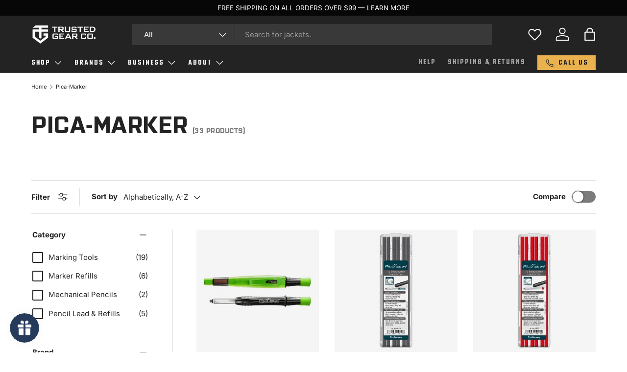

--- FILE ---
content_type: text/html; charset=utf-8
request_url: https://trustedgearco.com/collections/vendors?q=Pica-Marker
body_size: 54090
content:
<!doctype html>
<html class="no-js" lang="en" dir="ltr">
<head>
<meta charset="utf-8">
<meta name="viewport" content="width=device-width,initial-scale=1"><link rel="icon" href="//trustedgearco.com/cdn/shop/files/Frame_42.png?crop=center&height=48&v=1762475671&width=48" type="image/png">
  <link rel="apple-touch-icon" href="//trustedgearco.com/cdn/shop/files/Frame_42.png?crop=center&height=180&v=1762475671&width=180"><link rel="preload" href="//trustedgearco.com/cdn/shop/t/15/assets/main.css?v=115961052610021113751767227045" as="style"><style data-shopify>
@font-face {
  font-family: Inter;
  font-weight: 400;
  font-style: normal;
  font-display: swap;
  src: url("//trustedgearco.com/cdn/fonts/inter/inter_n4.b2a3f24c19b4de56e8871f609e73ca7f6d2e2bb9.woff2") format("woff2"),
       url("//trustedgearco.com/cdn/fonts/inter/inter_n4.af8052d517e0c9ffac7b814872cecc27ae1fa132.woff") format("woff");
}
@font-face {
  font-family: Inter;
  font-weight: 700;
  font-style: normal;
  font-display: swap;
  src: url("//trustedgearco.com/cdn/fonts/inter/inter_n7.02711e6b374660cfc7915d1afc1c204e633421e4.woff2") format("woff2"),
       url("//trustedgearco.com/cdn/fonts/inter/inter_n7.6dab87426f6b8813070abd79972ceaf2f8d3b012.woff") format("woff");
}
@font-face {
  font-family: Inter;
  font-weight: 400;
  font-style: italic;
  font-display: swap;
  src: url("//trustedgearco.com/cdn/fonts/inter/inter_i4.feae1981dda792ab80d117249d9c7e0f1017e5b3.woff2") format("woff2"),
       url("//trustedgearco.com/cdn/fonts/inter/inter_i4.62773b7113d5e5f02c71486623cf828884c85c6e.woff") format("woff");
}
@font-face {
  font-family: Inter;
  font-weight: 700;
  font-style: italic;
  font-display: swap;
  src: url("//trustedgearco.com/cdn/fonts/inter/inter_i7.b377bcd4cc0f160622a22d638ae7e2cd9b86ea4c.woff2") format("woff2"),
       url("//trustedgearco.com/cdn/fonts/inter/inter_i7.7c69a6a34e3bb44fcf6f975857e13b9a9b25beb4.woff") format("woff");
}
@font-face {
  font-family: Poppins;
  font-weight: 900;
  font-style: normal;
  font-display: swap;
  src: url("//trustedgearco.com/cdn/fonts/poppins/poppins_n9.eb6b9ef01b62e777a960bfd02fc9fb4918cd3eab.woff2") format("woff2"),
       url("//trustedgearco.com/cdn/fonts/poppins/poppins_n9.6501a5bd018e348b6d5d6e8c335f9e7d32a80c36.woff") format("woff");
}
@font-face {
  font-family: Barlow;
  font-weight: 700;
  font-style: normal;
  font-display: swap;
  src: url("//trustedgearco.com/cdn/fonts/barlow/barlow_n7.691d1d11f150e857dcbc1c10ef03d825bc378d81.woff2") format("woff2"),
       url("//trustedgearco.com/cdn/fonts/barlow/barlow_n7.4fdbb1cb7da0e2c2f88492243ffa2b4f91924840.woff") format("woff");
}
:root {
      --bg-color: 255 255 255 / 1.0;
      --bg-color-og: 255 255 255 / 1.0;
      --heading-color: 35 35 35;
      --text-color: 35 35 35;
      --text-color-og: 35 35 35;
      --scrollbar-color: 35 35 35;
      --link-color: 233 178 79;
      --link-color-og: 233 178 79;
      --star-color: 233 178 79;--swatch-border-color-default: 211 211 211;
        --swatch-border-color-active: 145 145 145;
        --swatch-card-size: 24px;
        --swatch-variant-picker-size: 64px;--color-scheme-1-bg: 245 245 245 / 1.0;
      --color-scheme-1-grad: ;
      --color-scheme-1-heading: 35 35 35;
      --color-scheme-1-text: 35 35 35;
      --color-scheme-1-btn-bg: 233 178 79;
      --color-scheme-1-btn-text: 35 35 35;
      --color-scheme-1-btn-bg-hover: 206 163 84;--color-scheme-2-bg: 35 35 35 / 1.0;
      --color-scheme-2-grad: ;
      --color-scheme-2-heading: 255 255 255;
      --color-scheme-2-text: 255 255 255;
      --color-scheme-2-btn-bg: 233 178 79;
      --color-scheme-2-btn-text: 35 35 35;
      --color-scheme-2-btn-bg-hover: 206 163 84;--color-scheme-3-bg: 37 88 129 / 1.0;
      --color-scheme-3-grad: ;
      --color-scheme-3-heading: 255 255 255;
      --color-scheme-3-text: 255 255 255;
      --color-scheme-3-btn-bg: 255 255 255;
      --color-scheme-3-btn-text: 37 88 129;
      --color-scheme-3-btn-bg-hover: 232 237 242;

      --drawer-bg-color: 255 255 255 / 1.0;
      --drawer-text-color: 35 35 35;

      --panel-bg-color: 245 245 245 / 1.0;
      --panel-heading-color: 35 35 35;
      --panel-text-color: 35 35 35;

      --in-stock-text-color: 13 164 74;
      --low-stock-text-color: 104 104 104;
      --very-low-stock-text-color: 227 43 43;
      --no-stock-text-color: 46 46 46;
      --no-stock-backordered-text-color: 46 46 46;

      --error-bg-color: 252 237 238;
      --error-text-color: 180 12 28;
      --success-bg-color: 232 246 234;
      --success-text-color: 44 126 63;
      --info-bg-color: 228 237 250;
      --info-text-color: 26 102 210;

      --heading-font-family: "Purista";
      --heading-font-style: normal;
      --heading-font-weight: 900;
      --heading-scale-start: 6;
      --heading-letter-spacing: 0.05rem;

      --navigation-font-family: "Teko", sans-serif;
      --navigation-font-style: normal;
      --navigation-font-weight: 600;
      --navigation-letter-spacing: 0.2rem;
      --heading-text-transform: uppercase;

      --subheading-text-transform: uppercase;
      --body-font-family: "Inter", sans-serif;
      --body-font-style: normal;
      --body-font-weight: 400;
      --body-font-size: 15;

      --section-gap: 32;
      --heading-gap: calc(8 * var(--space-unit));--heading-gap: calc(6 * var(--space-unit));--grid-column-gap: 20px;--btn-bg-color: 233 178 79;
      --btn-bg-hover-color: 206 163 84;
      --btn-text-color: 35 35 35;
      --btn-bg-color-og: 233 178 79;
      --btn-text-color-og: 35 35 35;
      --btn-alt-bg-color: 255 255 255;
      --btn-alt-bg-alpha: 1.0;
      --btn-alt-text-color: 51 51 51;
      --btn-border-width: 2px;
      --btn-padding-y: 12px;
      --btn-font-family: var(--heading-font-family);

      

      --btn-lg-border-radius: 50%;
      --btn-icon-border-radius: 50%;
      --input-with-btn-inner-radius: var(--btn-border-radius);
      --btn-text-transform: uppercase;

      --input-bg-color: 255 255 255 / 1.0;
      --input-text-color: 35 35 35;
      --input-border-width: 2px;
      --input-border-radius: 0px;
      --textarea-border-radius: 0px;
      --input-bg-color-diff-3: #f7f7f7;
      --input-bg-color-diff-6: #f0f0f0;

      --modal-border-radius: 0px;
      --modal-overlay-color: 0 0 0;
      --modal-overlay-opacity: 0.4;
      --drawer-border-radius: 0px;
      --overlay-border-radius: 0px;

      --custom-label-bg-color: 129 244 225 / 1.0;
      --custom-label-text-color: 7 7 7 / 1.0;--sale-label-bg-color: 227 43 43 / 1.0;
      --sale-label-text-color: 255 255 255 / 1.0;--sold-out-label-bg-color: 46 46 46 / 1.0;
      --sold-out-label-text-color: 255 255 255 / 1.0;--new-label-bg-color: 255 215 55 / 1.0;
      --new-label-text-color: 255 255 255 / 1.0;--preorder-label-bg-color: 86 203 249 / 1.0;
      --preorder-label-text-color: 0 0 0 / 1.0;

      --collection-label-color: 0 126 18 / 1.0;

      --page-width: 1590px;
      --gutter-sm: 20px;
      --gutter-md: 32px;
      --gutter-lg: 64px;

      --payment-terms-bg-color: #ffffff;

      --coll-card-bg-color: #f5f5f5;
      --coll-card-border-color: #ffffff;

      --card-highlight-bg-color: #f5f5f5;
      --card-highlight-text-color: 7 7 7;
      --card-highlight-border-color: #e9b24f;--blend-bg-color: #f5f5f5;
        
          --aos-animate-duration: 0.6s;
        

        
          --aos-min-width: 0;
        
      

      --reading-width: 48em;
    }

    @media (max-width: 769px) {
      :root {
        --reading-width: 36em;
      }
    }
  </style><link rel="stylesheet" href="//trustedgearco.com/cdn/shop/t/15/assets/main.css?v=115961052610021113751767227045">
  <script src="//trustedgearco.com/cdn/shop/t/15/assets/main.js?v=102719207125010519441765235911" defer="defer"></script>

  

  <link rel="preconnect" href="https://fonts.googleapis.com">
  <link rel="preconnect" href="https://fonts.gstatic.com" crossorigin>
  <link href="https://fonts.googleapis.com/css2?family=Inter:ital,opsz,wght@0,14..32,100..900;1,14..32,100..900&family=Teko:wght@300..700&display=swap" rel="stylesheet">
  <style data-shopify>
@font-face {
    font-family: 'Purista';
    src: url(//trustedgearco.com/cdn/shop/t/15/assets/purista_bold_italic-webfont.woff2?v=136386981280818669051762476125) format('woff2'),
         url(//trustedgearco.com/cdn/shop/t/15/assets/purista_bold_italic-webfont.woff?v=58101808046108993661762476124) format('woff');
    font-weight: 700;
    font-style: italic;
}

@font-face {
    font-family: 'Purista';
    src: url(//trustedgearco.com/cdn/shop/t/15/assets/purista_bold-webfont.woff2?v=82778559162879424841762476124) format('woff2'),
         url(//trustedgearco.com/cdn/shop/t/15/assets/purista_bold-webfont.woff?v=117792359437925365921762476123) format('woff');
    font-weight: 700;
    font-style: normal;
}

@font-face {
    font-family: 'Purista';
    src: url(//trustedgearco.com/cdn/shop/t/15/assets/purista_medium_italic-webfont.woff2?v=166993366057686611861762476126) format('woff2'),
         url(//trustedgearco.com/cdn/shop/t/15/assets/purista_medium_italic-webfont.woff?v=95985919437574479301762476126) format('woff');
    font-weight: 500;
    font-style: italic;
}

@font-face {
    font-family: 'Purista';
    src: url(//trustedgearco.com/cdn/shop/t/15/assets/purista_medium-webfont.woff2?v=38207506068938178761762476125) format('woff2'),
         url(//trustedgearco.com/cdn/shop/t/15/assets/purista_medium-webfont.woff?v=84276984662236901481762476125) format('woff');
    font-weight: 500;
    font-style: normal;
}

@font-face {
    font-family: 'Purista';
    src: url(//trustedgearco.com/cdn/shop/t/15/assets/purista_semibold_italic-webfont.woff2?v=15010409189827744711762476127) format('woff2'),
         url(//trustedgearco.com/cdn/shop/t/15/assets/purista_semibold_italic-webfont.woff?v=181748096159031858341762476127) format('woff');
    font-weight: 600;
    font-style: italic;
}

@font-face {
    font-family: 'Purista';
    src: url(//trustedgearco.com/cdn/shop/t/15/assets/purista_semibold-webfont.woff2?v=28796578052025664831762476127) format('woff2'),
         url(//trustedgearco.com/cdn/shop/t/15/assets/purista_semibold-webfont.woff?v=59123901007665204101762476126) format('woff');
    font-weight: 600;
    font-style: normal;
}
</style>

  
<script>window.performance && window.performance.mark && window.performance.mark('shopify.content_for_header.start');</script><meta name="google-site-verification" content="rTsuxn5f-r_pluJ1tbAU1h8vF-huOXLq_K60xfAVWQM">
<meta id="shopify-digital-wallet" name="shopify-digital-wallet" content="/60544024797/digital_wallets/dialog">
<meta name="shopify-checkout-api-token" content="b161002b550e6c0519b677503079fbfe">
<meta id="in-context-paypal-metadata" data-shop-id="60544024797" data-venmo-supported="false" data-environment="production" data-locale="en_US" data-paypal-v4="true" data-currency="USD">
<script async="async" src="/checkouts/internal/preloads.js?locale=en-US"></script>
<link rel="preconnect" href="https://shop.app" crossorigin="anonymous">
<script async="async" src="https://shop.app/checkouts/internal/preloads.js?locale=en-US&shop_id=60544024797" crossorigin="anonymous"></script>
<script id="apple-pay-shop-capabilities" type="application/json">{"shopId":60544024797,"countryCode":"US","currencyCode":"USD","merchantCapabilities":["supports3DS"],"merchantId":"gid:\/\/shopify\/Shop\/60544024797","merchantName":"Trusted Gear Company LLC","requiredBillingContactFields":["postalAddress","email","phone"],"requiredShippingContactFields":["postalAddress","email","phone"],"shippingType":"shipping","supportedNetworks":["visa","masterCard","amex","discover","elo","jcb"],"total":{"type":"pending","label":"Trusted Gear Company LLC","amount":"1.00"},"shopifyPaymentsEnabled":true,"supportsSubscriptions":true}</script>
<script id="shopify-features" type="application/json">{"accessToken":"b161002b550e6c0519b677503079fbfe","betas":["rich-media-storefront-analytics"],"domain":"trustedgearco.com","predictiveSearch":true,"shopId":60544024797,"locale":"en"}</script>
<script>var Shopify = Shopify || {};
Shopify.shop = "trusted-gear-company-llc.myshopify.com";
Shopify.locale = "en";
Shopify.currency = {"active":"USD","rate":"1.0"};
Shopify.country = "US";
Shopify.theme = {"name":"theme\/main","id":155895038173,"schema_name":"Enterprise","schema_version":"2.1.0","theme_store_id":null,"role":"main"};
Shopify.theme.handle = "null";
Shopify.theme.style = {"id":null,"handle":null};
Shopify.cdnHost = "trustedgearco.com/cdn";
Shopify.routes = Shopify.routes || {};
Shopify.routes.root = "/";</script>
<script type="module">!function(o){(o.Shopify=o.Shopify||{}).modules=!0}(window);</script>
<script>!function(o){function n(){var o=[];function n(){o.push(Array.prototype.slice.apply(arguments))}return n.q=o,n}var t=o.Shopify=o.Shopify||{};t.loadFeatures=n(),t.autoloadFeatures=n()}(window);</script>
<script>
  window.ShopifyPay = window.ShopifyPay || {};
  window.ShopifyPay.apiHost = "shop.app\/pay";
  window.ShopifyPay.redirectState = null;
</script>
<script id="shop-js-analytics" type="application/json">{"pageType":"collection"}</script>
<script defer="defer" async type="module" src="//trustedgearco.com/cdn/shopifycloud/shop-js/modules/v2/client.init-shop-cart-sync_CG-L-Qzi.en.esm.js"></script>
<script defer="defer" async type="module" src="//trustedgearco.com/cdn/shopifycloud/shop-js/modules/v2/chunk.common_B8yXDTDb.esm.js"></script>
<script type="module">
  await import("//trustedgearco.com/cdn/shopifycloud/shop-js/modules/v2/client.init-shop-cart-sync_CG-L-Qzi.en.esm.js");
await import("//trustedgearco.com/cdn/shopifycloud/shop-js/modules/v2/chunk.common_B8yXDTDb.esm.js");

  window.Shopify.SignInWithShop?.initShopCartSync?.({"fedCMEnabled":true,"windoidEnabled":true});

</script>
<script>
  window.Shopify = window.Shopify || {};
  if (!window.Shopify.featureAssets) window.Shopify.featureAssets = {};
  window.Shopify.featureAssets['shop-js'] = {"shop-cart-sync":["modules/v2/client.shop-cart-sync_C7TtgCZT.en.esm.js","modules/v2/chunk.common_B8yXDTDb.esm.js"],"shop-button":["modules/v2/client.shop-button_aOcg-RjH.en.esm.js","modules/v2/chunk.common_B8yXDTDb.esm.js"],"init-shop-email-lookup-coordinator":["modules/v2/client.init-shop-email-lookup-coordinator_D-37GF_a.en.esm.js","modules/v2/chunk.common_B8yXDTDb.esm.js"],"init-fed-cm":["modules/v2/client.init-fed-cm_DGh7x7ZX.en.esm.js","modules/v2/chunk.common_B8yXDTDb.esm.js"],"init-windoid":["modules/v2/client.init-windoid_C5PxDKWE.en.esm.js","modules/v2/chunk.common_B8yXDTDb.esm.js"],"shop-toast-manager":["modules/v2/client.shop-toast-manager_BmSBWum3.en.esm.js","modules/v2/chunk.common_B8yXDTDb.esm.js"],"shop-cash-offers":["modules/v2/client.shop-cash-offers_DkchToOx.en.esm.js","modules/v2/chunk.common_B8yXDTDb.esm.js","modules/v2/chunk.modal_dvVUSHam.esm.js"],"init-shop-cart-sync":["modules/v2/client.init-shop-cart-sync_CG-L-Qzi.en.esm.js","modules/v2/chunk.common_B8yXDTDb.esm.js"],"avatar":["modules/v2/client.avatar_BTnouDA3.en.esm.js"],"shop-login-button":["modules/v2/client.shop-login-button_DrVPCwAQ.en.esm.js","modules/v2/chunk.common_B8yXDTDb.esm.js","modules/v2/chunk.modal_dvVUSHam.esm.js"],"pay-button":["modules/v2/client.pay-button_Cw45D1uM.en.esm.js","modules/v2/chunk.common_B8yXDTDb.esm.js"],"init-customer-accounts":["modules/v2/client.init-customer-accounts_BNYsaOzg.en.esm.js","modules/v2/client.shop-login-button_DrVPCwAQ.en.esm.js","modules/v2/chunk.common_B8yXDTDb.esm.js","modules/v2/chunk.modal_dvVUSHam.esm.js"],"checkout-modal":["modules/v2/client.checkout-modal_NoX7b1qq.en.esm.js","modules/v2/chunk.common_B8yXDTDb.esm.js","modules/v2/chunk.modal_dvVUSHam.esm.js"],"init-customer-accounts-sign-up":["modules/v2/client.init-customer-accounts-sign-up_pIEGEpjr.en.esm.js","modules/v2/client.shop-login-button_DrVPCwAQ.en.esm.js","modules/v2/chunk.common_B8yXDTDb.esm.js","modules/v2/chunk.modal_dvVUSHam.esm.js"],"init-shop-for-new-customer-accounts":["modules/v2/client.init-shop-for-new-customer-accounts_BIu2e6le.en.esm.js","modules/v2/client.shop-login-button_DrVPCwAQ.en.esm.js","modules/v2/chunk.common_B8yXDTDb.esm.js","modules/v2/chunk.modal_dvVUSHam.esm.js"],"shop-follow-button":["modules/v2/client.shop-follow-button_B6YY9G4U.en.esm.js","modules/v2/chunk.common_B8yXDTDb.esm.js","modules/v2/chunk.modal_dvVUSHam.esm.js"],"lead-capture":["modules/v2/client.lead-capture_o2hOda6W.en.esm.js","modules/v2/chunk.common_B8yXDTDb.esm.js","modules/v2/chunk.modal_dvVUSHam.esm.js"],"shop-login":["modules/v2/client.shop-login_DA8-MZ-E.en.esm.js","modules/v2/chunk.common_B8yXDTDb.esm.js","modules/v2/chunk.modal_dvVUSHam.esm.js"],"payment-terms":["modules/v2/client.payment-terms_BFsudFhJ.en.esm.js","modules/v2/chunk.common_B8yXDTDb.esm.js","modules/v2/chunk.modal_dvVUSHam.esm.js"]};
</script>
<script>(function() {
  var isLoaded = false;
  function asyncLoad() {
    if (isLoaded) return;
    isLoaded = true;
    var urls = ["https:\/\/js.smile.io\/v1\/smile-shopify.js?shop=trusted-gear-company-llc.myshopify.com","https:\/\/cdn.shopify.com\/s\/files\/1\/0605\/4402\/4797\/t\/15\/assets\/yoast-active-script.js?v=1767215963\u0026shop=trusted-gear-company-llc.myshopify.com","https:\/\/cdn.shopify.com\/s\/files\/1\/0605\/4402\/4797\/t\/15\/assets\/yoast-active-script.js?v=1767215963\u0026shop=trusted-gear-company-llc.myshopify.com"];
    for (var i = 0; i < urls.length; i++) {
      var s = document.createElement('script');
      s.type = 'text/javascript';
      s.async = true;
      s.src = urls[i];
      var x = document.getElementsByTagName('script')[0];
      x.parentNode.insertBefore(s, x);
    }
  };
  if(window.attachEvent) {
    window.attachEvent('onload', asyncLoad);
  } else {
    window.addEventListener('load', asyncLoad, false);
  }
})();</script>
<script id="__st">var __st={"a":60544024797,"offset":-25200,"reqid":"87770156-ffec-49ce-9baa-e7082b4c03bd-1768100875","pageurl":"trustedgearco.com\/collections\/vendors?q=Pica-Marker","u":"54fc63edee19","p":"vendors"};</script>
<script>window.ShopifyPaypalV4VisibilityTracking = true;</script>
<script id="captcha-bootstrap">!function(){'use strict';const t='contact',e='account',n='new_comment',o=[[t,t],['blogs',n],['comments',n],[t,'customer']],c=[[e,'customer_login'],[e,'guest_login'],[e,'recover_customer_password'],[e,'create_customer']],r=t=>t.map((([t,e])=>`form[action*='/${t}']:not([data-nocaptcha='true']) input[name='form_type'][value='${e}']`)).join(','),a=t=>()=>t?[...document.querySelectorAll(t)].map((t=>t.form)):[];function s(){const t=[...o],e=r(t);return a(e)}const i='password',u='form_key',d=['recaptcha-v3-token','g-recaptcha-response','h-captcha-response',i],f=()=>{try{return window.sessionStorage}catch{return}},m='__shopify_v',_=t=>t.elements[u];function p(t,e,n=!1){try{const o=window.sessionStorage,c=JSON.parse(o.getItem(e)),{data:r}=function(t){const{data:e,action:n}=t;return t[m]||n?{data:e,action:n}:{data:t,action:n}}(c);for(const[e,n]of Object.entries(r))t.elements[e]&&(t.elements[e].value=n);n&&o.removeItem(e)}catch(o){console.error('form repopulation failed',{error:o})}}const l='form_type',E='cptcha';function T(t){t.dataset[E]=!0}const w=window,h=w.document,L='Shopify',v='ce_forms',y='captcha';let A=!1;((t,e)=>{const n=(g='f06e6c50-85a8-45c8-87d0-21a2b65856fe',I='https://cdn.shopify.com/shopifycloud/storefront-forms-hcaptcha/ce_storefront_forms_captcha_hcaptcha.v1.5.2.iife.js',D={infoText:'Protected by hCaptcha',privacyText:'Privacy',termsText:'Terms'},(t,e,n)=>{const o=w[L][v],c=o.bindForm;if(c)return c(t,g,e,D).then(n);var r;o.q.push([[t,g,e,D],n]),r=I,A||(h.body.append(Object.assign(h.createElement('script'),{id:'captcha-provider',async:!0,src:r})),A=!0)});var g,I,D;w[L]=w[L]||{},w[L][v]=w[L][v]||{},w[L][v].q=[],w[L][y]=w[L][y]||{},w[L][y].protect=function(t,e){n(t,void 0,e),T(t)},Object.freeze(w[L][y]),function(t,e,n,w,h,L){const[v,y,A,g]=function(t,e,n){const i=e?o:[],u=t?c:[],d=[...i,...u],f=r(d),m=r(i),_=r(d.filter((([t,e])=>n.includes(e))));return[a(f),a(m),a(_),s()]}(w,h,L),I=t=>{const e=t.target;return e instanceof HTMLFormElement?e:e&&e.form},D=t=>v().includes(t);t.addEventListener('submit',(t=>{const e=I(t);if(!e)return;const n=D(e)&&!e.dataset.hcaptchaBound&&!e.dataset.recaptchaBound,o=_(e),c=g().includes(e)&&(!o||!o.value);(n||c)&&t.preventDefault(),c&&!n&&(function(t){try{if(!f())return;!function(t){const e=f();if(!e)return;const n=_(t);if(!n)return;const o=n.value;o&&e.removeItem(o)}(t);const e=Array.from(Array(32),(()=>Math.random().toString(36)[2])).join('');!function(t,e){_(t)||t.append(Object.assign(document.createElement('input'),{type:'hidden',name:u})),t.elements[u].value=e}(t,e),function(t,e){const n=f();if(!n)return;const o=[...t.querySelectorAll(`input[type='${i}']`)].map((({name:t})=>t)),c=[...d,...o],r={};for(const[a,s]of new FormData(t).entries())c.includes(a)||(r[a]=s);n.setItem(e,JSON.stringify({[m]:1,action:t.action,data:r}))}(t,e)}catch(e){console.error('failed to persist form',e)}}(e),e.submit())}));const S=(t,e)=>{t&&!t.dataset[E]&&(n(t,e.some((e=>e===t))),T(t))};for(const o of['focusin','change'])t.addEventListener(o,(t=>{const e=I(t);D(e)&&S(e,y())}));const B=e.get('form_key'),M=e.get(l),P=B&&M;t.addEventListener('DOMContentLoaded',(()=>{const t=y();if(P)for(const e of t)e.elements[l].value===M&&p(e,B);[...new Set([...A(),...v().filter((t=>'true'===t.dataset.shopifyCaptcha))])].forEach((e=>S(e,t)))}))}(h,new URLSearchParams(w.location.search),n,t,e,['guest_login'])})(!0,!0)}();</script>
<script integrity="sha256-4kQ18oKyAcykRKYeNunJcIwy7WH5gtpwJnB7kiuLZ1E=" data-source-attribution="shopify.loadfeatures" defer="defer" src="//trustedgearco.com/cdn/shopifycloud/storefront/assets/storefront/load_feature-a0a9edcb.js" crossorigin="anonymous"></script>
<script crossorigin="anonymous" defer="defer" src="//trustedgearco.com/cdn/shopifycloud/storefront/assets/shopify_pay/storefront-65b4c6d7.js?v=20250812"></script>
<script data-source-attribution="shopify.dynamic_checkout.dynamic.init">var Shopify=Shopify||{};Shopify.PaymentButton=Shopify.PaymentButton||{isStorefrontPortableWallets:!0,init:function(){window.Shopify.PaymentButton.init=function(){};var t=document.createElement("script");t.src="https://trustedgearco.com/cdn/shopifycloud/portable-wallets/latest/portable-wallets.en.js",t.type="module",document.head.appendChild(t)}};
</script>
<script data-source-attribution="shopify.dynamic_checkout.buyer_consent">
  function portableWalletsHideBuyerConsent(e){var t=document.getElementById("shopify-buyer-consent"),n=document.getElementById("shopify-subscription-policy-button");t&&n&&(t.classList.add("hidden"),t.setAttribute("aria-hidden","true"),n.removeEventListener("click",e))}function portableWalletsShowBuyerConsent(e){var t=document.getElementById("shopify-buyer-consent"),n=document.getElementById("shopify-subscription-policy-button");t&&n&&(t.classList.remove("hidden"),t.removeAttribute("aria-hidden"),n.addEventListener("click",e))}window.Shopify?.PaymentButton&&(window.Shopify.PaymentButton.hideBuyerConsent=portableWalletsHideBuyerConsent,window.Shopify.PaymentButton.showBuyerConsent=portableWalletsShowBuyerConsent);
</script>
<script data-source-attribution="shopify.dynamic_checkout.cart.bootstrap">document.addEventListener("DOMContentLoaded",(function(){function t(){return document.querySelector("shopify-accelerated-checkout-cart, shopify-accelerated-checkout")}if(t())Shopify.PaymentButton.init();else{new MutationObserver((function(e,n){t()&&(Shopify.PaymentButton.init(),n.disconnect())})).observe(document.body,{childList:!0,subtree:!0})}}));
</script>
<script id='scb4127' type='text/javascript' async='' src='https://trustedgearco.com/cdn/shopifycloud/privacy-banner/storefront-banner.js'></script><link id="shopify-accelerated-checkout-styles" rel="stylesheet" media="screen" href="https://trustedgearco.com/cdn/shopifycloud/portable-wallets/latest/accelerated-checkout-backwards-compat.css" crossorigin="anonymous">
<style id="shopify-accelerated-checkout-cart">
        #shopify-buyer-consent {
  margin-top: 1em;
  display: inline-block;
  width: 100%;
}

#shopify-buyer-consent.hidden {
  display: none;
}

#shopify-subscription-policy-button {
  background: none;
  border: none;
  padding: 0;
  text-decoration: underline;
  font-size: inherit;
  cursor: pointer;
}

#shopify-subscription-policy-button::before {
  box-shadow: none;
}

      </style>
<link rel="stylesheet" media="screen" href="//trustedgearco.com/cdn/shop/t/15/compiled_assets/styles.css?6434">
<script id="sections-script" data-sections="header,footer" defer="defer" src="//trustedgearco.com/cdn/shop/t/15/compiled_assets/scripts.js?6434"></script>
<script>window.performance && window.performance.mark && window.performance.mark('shopify.content_for_header.end');</script>

    <script src="//trustedgearco.com/cdn/shop/t/15/assets/animate-on-scroll.js?v=15249566486942820451762472821" defer="defer"></script>
    <link rel="stylesheet" href="//trustedgearco.com/cdn/shop/t/15/assets/animate-on-scroll.css?v=116194678796051782541762472821">
  

  <script>document.documentElement.className = document.documentElement.className.replace('no-js', 'js');</script><!-- CC Custom Head Start --><!-- CC Custom Head End --><!-- BEGIN app block: shopify://apps/klaviyo-email-marketing-sms/blocks/klaviyo-onsite-embed/2632fe16-c075-4321-a88b-50b567f42507 -->












  <script async src="https://static.klaviyo.com/onsite/js/R8s6HB/klaviyo.js?company_id=R8s6HB"></script>
  <script>!function(){if(!window.klaviyo){window._klOnsite=window._klOnsite||[];try{window.klaviyo=new Proxy({},{get:function(n,i){return"push"===i?function(){var n;(n=window._klOnsite).push.apply(n,arguments)}:function(){for(var n=arguments.length,o=new Array(n),w=0;w<n;w++)o[w]=arguments[w];var t="function"==typeof o[o.length-1]?o.pop():void 0,e=new Promise((function(n){window._klOnsite.push([i].concat(o,[function(i){t&&t(i),n(i)}]))}));return e}}})}catch(n){window.klaviyo=window.klaviyo||[],window.klaviyo.push=function(){var n;(n=window._klOnsite).push.apply(n,arguments)}}}}();</script>

  




  <script>
    window.klaviyoReviewsProductDesignMode = false
  </script>







<!-- END app block --><!-- BEGIN app block: shopify://apps/vitals/blocks/app-embed/aeb48102-2a5a-4f39-bdbd-d8d49f4e20b8 --><link rel="preconnect" href="https://appsolve.io/" /><link rel="preconnect" href="https://cdn-sf.vitals.app/" /><script data-ver="58" id="vtlsAebData" class="notranslate">window.vtlsLiquidData = window.vtlsLiquidData || {};window.vtlsLiquidData.buildId = 55884;

window.vtlsLiquidData.apiHosts = {
	...window.vtlsLiquidData.apiHosts,
	"1": "https://appsolve.io"
};
	window.vtlsLiquidData.moduleSettings = {"48":{"469":true,"491":true,"588":true,"595":false,"603":"","605":"","606":"","781":true,"783":1,"876":0,"1076":true,"1105":0,"1198":false},"51":{"599":true,"604":true,"873":""},"57":{"710":"Wishlist","711":"Save your favorite products for later","712":"Add to Wishlist","713":"Added to Wishlist","714":true,"716":true,"717":"f31212","718":"From","719":"Add to cart","720":true,"721":"Out of stock","722":16,"766":"Share","767":"Share Wishlist","768":"Copy link","769":"Link copied","770":"Your Wishlist is empty. ","771":true,"772":"My Wishlist","778":"ff0000","779":"1a2942","780":"ffffff","791":"","792":"","801":true,"804":"1A2942","805":"FFFFFF","874":"nowhere","889":"Added to cart","896":"light","897":"2A2A2A","898":20,"899":"121212","900":"FFFFFF","901":16,"990":0,"992":"{\"goToWishlistButton\": {\"traits\": {\"outlineColor\": {\"default\": \"#1a2942\"}, \"outlineBorderColor\": {\"default\": \"#1a2942\"}}}, \"addToWishlistButton\": {\"traits\": {\"filledBackgroundColor\": {\"default\": \"#1a2942\"}}}}","1189":false,"1195":"\/a\/page","1196":"\/a\/page","1206":false}};

window.vtlsLiquidData.shopThemeName = "Prestige";window.vtlsLiquidData.settingTranslation = {"57":{"710":{"en":"Wishlist"},"711":{"en":"Save your favorite products for later"},"712":{"en":"Add to Wishlist"},"713":{"en":"Added to Wishlist"},"718":{"en":"From"},"719":{"en":"Add to cart"},"721":{"en":"Out of stock"},"766":{"en":"Share"},"767":{"en":"Share Wishlist"},"768":{"en":"Copy link"},"769":{"en":"Link copied"},"770":{"en":"Your Wishlist is empty. "},"772":{"en":"My Wishlist"},"889":{"en":"Added to cart"}}};window.vtlsLiquidData.shopSettings={};window.vtlsLiquidData.shopSettings.cartType="drawer";window.vtlsLiquidData.spat="ecb4630a09c98638e6f65ece9c81cff1";window.vtlsLiquidData.shopInfo={id:60544024797,domain:"trustedgearco.com",shopifyDomain:"trusted-gear-company-llc.myshopify.com",primaryLocaleIsoCode: "en",defaultCurrency:"USD",enabledCurrencies:["USD"],moneyFormat:"${{amount}}",moneyWithCurrencyFormat:"${{amount}} USD",appId:"1",appName:"Vitals",};window.vtlsLiquidData.acceptedScopes = {"1":[26,25,27,28,29,30,31,32,33,34,35,36,37,38,22,2,8,14,20,24,16,18,10,13,21,4,11,1,7,3,19,23,15,17,9,12,47,48,49,51,46,53,50,52]};window.vtlsLiquidData.collection = {
	"allProductsCount": 33,
	"productsCount": 33,
	"productsSize": 16
};window.vtlsLiquidData.cacheKeys = [1767916570,1760981406,0,1732728582,1767916570,1750012367,0,1767916570 ];</script><script id="vtlsAebDynamicFunctions" class="notranslate">window.vtlsLiquidData = window.vtlsLiquidData || {};window.vtlsLiquidData.dynamicFunctions = ({$,vitalsGet,vitalsSet,VITALS_GET_$_DESCRIPTION,VITALS_GET_$_END_SECTION,VITALS_GET_$_ATC_FORM,VITALS_GET_$_ATC_BUTTON,submit_button,form_add_to_cart,cartItemVariantId,VITALS_EVENT_CART_UPDATED,VITALS_EVENT_DISCOUNTS_LOADED,VITALS_EVENT_PRICES_UPDATED,VITALS_EVENT_RENDER_CAROUSEL_STARS,VITALS_EVENT_RENDER_COLLECTION_STARS,VITALS_EVENT_SMART_BAR_RENDERED,VITALS_EVENT_SMART_BAR_CLOSED,VITALS_EVENT_TABS_RENDERED,VITALS_EVENT_VARIANT_CHANGED,VITALS_EVENT_ATC_BUTTON_FOUND,VITALS_IS_MOBILE,VITALS_PAGE_TYPE,VITALS_APPEND_CSS,VITALS_HOOK__CAN_EXECUTE_CHECKOUT,VITALS_HOOK__GET_CUSTOM_CHECKOUT_URL_PARAMETERS,VITALS_HOOK__GET_CUSTOM_VARIANT_SELECTOR,VITALS_HOOK__GET_IMAGES_DEFAULT_SIZE,VITALS_HOOK__ON_CLICK_CHECKOUT_BUTTON,VITALS_HOOK__DONT_ACCELERATE_CHECKOUT,VITALS_HOOK__ON_ATC_STAY_ON_THE_SAME_PAGE,VITALS_HOOK__CAN_EXECUTE_ATC,VITALS_FLAG__IGNORE_VARIANT_ID_FROM_URL,VITALS_FLAG__UPDATE_ATC_BUTTON_REFERENCE,VITALS_FLAG__UPDATE_CART_ON_CHECKOUT,VITALS_FLAG__USE_CAPTURE_FOR_ATC_BUTTON,VITALS_FLAG__USE_FIRST_ATC_SPAN_FOR_PRE_ORDER,VITALS_FLAG__USE_HTML_FOR_STICKY_ATC_BUTTON,VITALS_FLAG__STOP_EXECUTION,VITALS_FLAG__USE_CUSTOM_COLLECTION_FILTER_DROPDOWN,VITALS_FLAG__PRE_ORDER_START_WITH_OBSERVER,VITALS_FLAG__PRE_ORDER_OBSERVER_DELAY,VITALS_FLAG__ON_CHECKOUT_CLICK_USE_CAPTURE_EVENT,handle,}) => {return {"147": {"location":"form","locator":"after"},};};</script><script id="vtlsAebDocumentInjectors" class="notranslate">window.vtlsLiquidData = window.vtlsLiquidData || {};window.vtlsLiquidData.documentInjectors = ({$,vitalsGet,vitalsSet,VITALS_IS_MOBILE,VITALS_APPEND_CSS}) => {const documentInjectors = {};documentInjectors["1"]={};documentInjectors["1"]["d"]=[];documentInjectors["1"]["d"]["0"]={};documentInjectors["1"]["d"]["0"]["a"]=[];documentInjectors["1"]["d"]["0"]["s"]="div[data-block-type=\"description\"]";documentInjectors["1"]["d"]["1"]={};documentInjectors["1"]["d"]["1"]["a"]=null;documentInjectors["1"]["d"]["1"]["s"]=".product-description.rte";documentInjectors["2"]={};documentInjectors["2"]["d"]=[];documentInjectors["2"]["d"]["0"]={};documentInjectors["2"]["d"]["0"]["a"]={"l":"after"};documentInjectors["2"]["d"]["0"]["s"]="div.product";documentInjectors["2"]["d"]["1"]={};documentInjectors["2"]["d"]["1"]["a"]={"l":"after"};documentInjectors["2"]["d"]["1"]["s"]=".product-info";documentInjectors["6"]={};documentInjectors["6"]["d"]=[];documentInjectors["6"]["d"]["0"]={};documentInjectors["6"]["d"]["0"]["a"]=[];documentInjectors["6"]["d"]["0"]["s"]=".product-list";documentInjectors["4"]={};documentInjectors["4"]["d"]=[];documentInjectors["4"]["d"]["0"]={};documentInjectors["4"]["d"]["0"]["a"]=null;documentInjectors["4"]["d"]["0"]["s"]="h1[class*=\"title\"]:visible:not(.cbb-also-bought-title,.ui-title-bar__title)";documentInjectors["5"]={};documentInjectors["5"]["d"]=[];documentInjectors["5"]["d"]["0"]={};documentInjectors["5"]["d"]["0"]["a"]={"l":"before"};documentInjectors["5"]["d"]["0"]["s"]=".header__secondary-nav";documentInjectors["5"]["d"]["1"]={};documentInjectors["5"]["d"]["1"]["a"]={"l":"prepend"};documentInjectors["5"]["d"]["1"]["s"]=".header__icons";documentInjectors["5"]["m"]=[];documentInjectors["5"]["m"]["0"]={};documentInjectors["5"]["m"]["0"]["a"]={"l":"append"};documentInjectors["5"]["m"]["0"]["s"]=".header__secondary-nav";documentInjectors["12"]={};documentInjectors["12"]["d"]=[];documentInjectors["12"]["d"]["0"]={};documentInjectors["12"]["d"]["0"]["a"]=[];documentInjectors["12"]["d"]["0"]["s"]="form[action*=\"\/cart\/add\"]:visible:not([id*=\"product-form-installment\"]):not([id*=\"product-installment-form\"]):not(.vtls-exclude-atc-injector *)";documentInjectors["12"]["d"]["1"]={};documentInjectors["12"]["d"]["1"]["a"]=[];documentInjectors["12"]["d"]["1"]["s"]="form.shopify-product-form[is=\"product-form\"]";documentInjectors["11"]={};documentInjectors["11"]["d"]=[];documentInjectors["11"]["d"]["0"]={};documentInjectors["11"]["d"]["0"]["a"]={"ctx":"outside"};documentInjectors["11"]["d"]["0"]["s"]=".button.button--outline";documentInjectors["11"]["d"]["1"]={};documentInjectors["11"]["d"]["1"]["a"]={"ctx":"inside","last":false};documentInjectors["11"]["d"]["1"]["s"]="[type=\"submit\"]:not(.swym-button)";documentInjectors["11"]["d"]["2"]={};documentInjectors["11"]["d"]["2"]["a"]={"ctx":"inside","last":false};documentInjectors["11"]["d"]["2"]["s"]="button:not(.swym-button):not([class*=adjust])";return documentInjectors;};</script><script id="vtlsAebBundle" src="https://cdn-sf.vitals.app/assets/js/bundle-4cf6442394604e61a8786d3b823f640d.js" async></script>

<!-- END app block --><!-- BEGIN app block: shopify://apps/yoast-seo/blocks/metatags/7c777011-bc88-4743-a24e-64336e1e5b46 -->
<!-- This site is optimized with Yoast SEO for Shopify -->
<title>Pica-Marker | Trusted Gear Company LLC</title>
<link rel="canonical" href="https://trustedgearco.com/collections/vendors?q=pica-marker" />
<meta name="robots" content="noindex, follow" />
<meta property="og:site_name" content="Trusted Gear Company LLC" />
<meta property="og:url" content="https://trustedgearco.com/collections/vendors?q=pica-marker" />
<meta property="og:locale" content="en_US" />
<meta property="og:type" content="website" />
<meta property="og:title" content="Pica-Marker | Trusted Gear Company LLC" />
<meta property="og:image" content="https://trustedgearco.com/cdn/shop/files/Asset_3-100_c9ceaebd-cd58-4ae5-a7d5-43c10ed1b6f8.jpg?v=1657202195" />
<meta property="og:image:height" content="264" />
<meta property="og:image:width" content="1201" />
<meta name="twitter:card" content="summary_large_image" />
<script type="application/ld+json" id="yoast-schema-graph">
{
  "@context": "https://schema.org",
  "@graph": [
    {
      "@type": "Organization",
      "@id": "https://trustedgearco.com/#/schema/organization/1",
      "url": "https://trustedgearco.com",
      "name": "Trusted Gear Company",
      "logo": {
        "@id": "https://trustedgearco.com/#/schema/ImageObject/29991292076253"
      },
      "image": [
        {
          "@id": "https://trustedgearco.com/#/schema/ImageObject/29991292076253"
        }
      ],
      "hasMerchantReturnPolicy": {
        "@type": "MerchantReturnPolicy",
        "merchantReturnLink": "https://trustedgearco.com/policies/refund-policy"
      },
      "sameAs": ["https:\/\/www.instagram.com\/trustedgearco\/","https:\/\/www.facebook.com\/trustedgearco\/"]
    },
    {
      "@type": "ImageObject",
      "@id": "https://trustedgearco.com/#/schema/ImageObject/29991292076253",
      "width": 1201,
      "height": 264,
      "url": "https:\/\/trustedgearco.com\/cdn\/shop\/files\/Asset_3-100_7d849f09-99a0-44ae-8db3-e0771e1a5eed.jpg?v=1657201837",
      "contentUrl": "https:\/\/trustedgearco.com\/cdn\/shop\/files\/Asset_3-100_7d849f09-99a0-44ae-8db3-e0771e1a5eed.jpg?v=1657201837"
    },
    {
      "@type": "WebSite",
      "@id": "https://trustedgearco.com/#/schema/website/1",
      "url": "https://trustedgearco.com",
      "name": "Trusted Gear Company LLC",
      "potentialAction": {
        "@type": "SearchAction",
        "target": "https://trustedgearco.com/search?q={search_term_string}",
        "query-input": "required name=search_term_string"
      },
      "publisher": {
        "@id": "https://trustedgearco.com/#/schema/organization/1"
      },
      "inLanguage": "en"
    },
    {
      "@type": "CollectionPage",
      "@id": "https:\/\/trustedgearco.com\/collections\/vendors?q=pica-marker",
      "name": "Pica-Marker | Trusted Gear Company LLC",
      "datePublished": "2026-01-10T20:07:56-07:00",
      "breadcrumb": {
        "@id": "https:\/\/trustedgearco.com\/collections\/vendors?q=pica-marker\/#\/schema\/breadcrumb"
      },
      "primaryImageOfPage": {
        "@id": "https://trustedgearco.com/#/schema/ImageObject/29991320551645"
      },
      "image": [{
        "@id": "https://trustedgearco.com/#/schema/ImageObject/29991320551645"
      }],
      "isPartOf": {
        "@id": "https://trustedgearco.com/#/schema/website/1"
      },
      "url": "https:\/\/trustedgearco.com\/collections\/vendors?q=pica-marker"
    },
    {
      "@type": "ImageObject",
      "@id": "https://trustedgearco.com/#/schema/ImageObject/29991320551645",
      "width": 1201,
      "height": 264,
      "url": "https:\/\/trustedgearco.com\/cdn\/shop\/files\/Asset_3-100_c9ceaebd-cd58-4ae5-a7d5-43c10ed1b6f8.jpg?v=1657202195",
      "contentUrl": "https:\/\/trustedgearco.com\/cdn\/shop\/files\/Asset_3-100_c9ceaebd-cd58-4ae5-a7d5-43c10ed1b6f8.jpg?v=1657202195"
    },
    {
      "@type": "BreadcrumbList",
      "@id": "https:\/\/trustedgearco.com\/collections\/vendors?q=pica-marker\/#\/schema\/breadcrumb",
      "itemListElement": [
        {
          "@type": "ListItem",
          "name": "Trusted Gear Company LLC",
          "item": "https:\/\/trustedgearco.com",
          "position": 1
        },
        {
          "@type": "ListItem",
          "name": "Collections",
          "item": "https:\/\/trustedgearco.com\/collections",
          "position": 2
        },
        {
          "@type": "ListItem",
          "name": "Pica-Marker",
          "position": 3
        }
      ]
    }

  ]}
</script>
<!--/ Yoast SEO -->
<!-- END app block --><!-- BEGIN app block: shopify://apps/judge-me-reviews/blocks/judgeme_core/61ccd3b1-a9f2-4160-9fe9-4fec8413e5d8 --><!-- Start of Judge.me Core -->






<link rel="dns-prefetch" href="https://cdnwidget.judge.me">
<link rel="dns-prefetch" href="https://cdn.judge.me">
<link rel="dns-prefetch" href="https://cdn1.judge.me">
<link rel="dns-prefetch" href="https://api.judge.me">

<script data-cfasync='false' class='jdgm-settings-script'>window.jdgmSettings={"pagination":5,"disable_web_reviews":false,"badge_no_review_text":"No reviews","badge_n_reviews_text":"{{ n }} review/reviews","badge_star_color":"#fab20b","hide_badge_preview_if_no_reviews":true,"badge_hide_text":false,"enforce_center_preview_badge":false,"widget_title":"Customer Reviews","widget_open_form_text":"Write a review","widget_close_form_text":"Cancel review","widget_refresh_page_text":"Refresh page","widget_summary_text":"Based on {{ number_of_reviews }} review/reviews","widget_no_review_text":"Be the first to write a review","widget_name_field_text":"Display name","widget_verified_name_field_text":"Verified Name (public)","widget_name_placeholder_text":"Display name","widget_required_field_error_text":"This field is required.","widget_email_field_text":"Email address","widget_verified_email_field_text":"Verified Email (private, can not be edited)","widget_email_placeholder_text":"Your email address","widget_email_field_error_text":"Please enter a valid email address.","widget_rating_field_text":"Rating","widget_review_title_field_text":"Review Title","widget_review_title_placeholder_text":"Give your review a title","widget_review_body_field_text":"Review content","widget_review_body_placeholder_text":"Start writing here...","widget_pictures_field_text":"Picture/Video (optional)","widget_submit_review_text":"Submit Review","widget_submit_verified_review_text":"Submit Verified Review","widget_submit_success_msg_with_auto_publish":"Thank you! Please refresh the page in a few moments to see your review. You can remove or edit your review by logging into \u003ca href='https://judge.me/login' target='_blank' rel='nofollow noopener'\u003eJudge.me\u003c/a\u003e","widget_submit_success_msg_no_auto_publish":"Thank you! Your review will be published as soon as it is approved by the shop admin. You can remove or edit your review by logging into \u003ca href='https://judge.me/login' target='_blank' rel='nofollow noopener'\u003eJudge.me\u003c/a\u003e","widget_show_default_reviews_out_of_total_text":"Showing {{ n_reviews_shown }} out of {{ n_reviews }} reviews.","widget_show_all_link_text":"Show all","widget_show_less_link_text":"Show less","widget_author_said_text":"{{ reviewer_name }} said:","widget_days_text":"{{ n }} days ago","widget_weeks_text":"{{ n }} week/weeks ago","widget_months_text":"{{ n }} month/months ago","widget_years_text":"{{ n }} year/years ago","widget_yesterday_text":"Yesterday","widget_today_text":"Today","widget_replied_text":"\u003e\u003e {{ shop_name }} replied:","widget_read_more_text":"Read more","widget_reviewer_name_as_initial":"","widget_rating_filter_color":"","widget_rating_filter_see_all_text":"See all reviews","widget_sorting_most_recent_text":"Most Recent","widget_sorting_highest_rating_text":"Highest Rating","widget_sorting_lowest_rating_text":"Lowest Rating","widget_sorting_with_pictures_text":"Only Pictures","widget_sorting_most_helpful_text":"Most Helpful","widget_open_question_form_text":"Ask a question","widget_reviews_subtab_text":"Reviews","widget_questions_subtab_text":"Questions","widget_question_label_text":"Question","widget_answer_label_text":"Answer","widget_question_placeholder_text":"Write your question here","widget_submit_question_text":"Submit Question","widget_question_submit_success_text":"Thank you for your question! We will notify you once it gets answered.","widget_star_color":"#fab20b","verified_badge_text":"Verified","verified_badge_bg_color":"","verified_badge_text_color":"","verified_badge_placement":"left-of-reviewer-name","widget_review_max_height":"","widget_hide_border":false,"widget_social_share":false,"widget_thumb":false,"widget_review_location_show":false,"widget_location_format":"","all_reviews_include_out_of_store_products":true,"all_reviews_out_of_store_text":"(out of store)","all_reviews_pagination":100,"all_reviews_product_name_prefix_text":"about","enable_review_pictures":true,"enable_question_anwser":false,"widget_theme":"","review_date_format":"mm/dd/yyyy","default_sort_method":"most-recent","widget_product_reviews_subtab_text":"Product Reviews","widget_shop_reviews_subtab_text":"Shop Reviews","widget_other_products_reviews_text":"Reviews for other products","widget_store_reviews_subtab_text":"Store reviews","widget_no_store_reviews_text":"This store hasn't received any reviews yet","widget_web_restriction_product_reviews_text":"This product hasn't received any reviews yet","widget_no_items_text":"No items found","widget_show_more_text":"Show more","widget_write_a_store_review_text":"Write a Store Review","widget_other_languages_heading":"Reviews in Other Languages","widget_translate_review_text":"Translate review to {{ language }}","widget_translating_review_text":"Translating...","widget_show_original_translation_text":"Show original ({{ language }})","widget_translate_review_failed_text":"Review couldn't be translated.","widget_translate_review_retry_text":"Retry","widget_translate_review_try_again_later_text":"Try again later","show_product_url_for_grouped_product":false,"widget_sorting_pictures_first_text":"Pictures First","show_pictures_on_all_rev_page_mobile":false,"show_pictures_on_all_rev_page_desktop":false,"floating_tab_hide_mobile_install_preference":false,"floating_tab_button_name":"★ Reviews","floating_tab_title":"Let customers speak for us","floating_tab_button_color":"","floating_tab_button_background_color":"","floating_tab_url":"","floating_tab_url_enabled":false,"floating_tab_tab_style":"text","all_reviews_text_badge_text":"Customers rate us {{ shop.metafields.judgeme.all_reviews_rating | round: 1 }}/5 based on {{ shop.metafields.judgeme.all_reviews_count }} reviews.","all_reviews_text_badge_text_branded_style":"{{ shop.metafields.judgeme.all_reviews_rating | round: 1 }} out of 5 stars based on {{ shop.metafields.judgeme.all_reviews_count }} reviews","is_all_reviews_text_badge_a_link":false,"show_stars_for_all_reviews_text_badge":false,"all_reviews_text_badge_url":"","all_reviews_text_style":"text","all_reviews_text_color_style":"judgeme_brand_color","all_reviews_text_color":"#108474","all_reviews_text_show_jm_brand":true,"featured_carousel_show_header":true,"featured_carousel_title":"Let customers speak for us","testimonials_carousel_title":"Customers are saying","videos_carousel_title":"Real customer stories","cards_carousel_title":"Customers are saying","featured_carousel_count_text":"from {{ n }} reviews","featured_carousel_add_link_to_all_reviews_page":false,"featured_carousel_url":"","featured_carousel_show_images":true,"featured_carousel_autoslide_interval":5,"featured_carousel_arrows_on_the_sides":false,"featured_carousel_height":250,"featured_carousel_width":80,"featured_carousel_image_size":0,"featured_carousel_image_height":250,"featured_carousel_arrow_color":"#0d67a8","verified_count_badge_style":"vintage","verified_count_badge_orientation":"horizontal","verified_count_badge_color_style":"judgeme_brand_color","verified_count_badge_color":"#108474","is_verified_count_badge_a_link":false,"verified_count_badge_url":"","verified_count_badge_show_jm_brand":true,"widget_rating_preset_default":5,"widget_first_sub_tab":"product-reviews","widget_show_histogram":true,"widget_histogram_use_custom_color":false,"widget_pagination_use_custom_color":false,"widget_star_use_custom_color":true,"widget_verified_badge_use_custom_color":false,"widget_write_review_use_custom_color":false,"picture_reminder_submit_button":"Upload Pictures","enable_review_videos":false,"mute_video_by_default":false,"widget_sorting_videos_first_text":"Videos First","widget_review_pending_text":"Pending","featured_carousel_items_for_large_screen":3,"social_share_options_order":"Facebook,Twitter","remove_microdata_snippet":true,"disable_json_ld":false,"enable_json_ld_products":false,"preview_badge_show_question_text":false,"preview_badge_no_question_text":"No questions","preview_badge_n_question_text":"{{ number_of_questions }} question/questions","qa_badge_show_icon":false,"qa_badge_position":"same-row","remove_judgeme_branding":false,"widget_add_search_bar":false,"widget_search_bar_placeholder":"Search","widget_sorting_verified_only_text":"Verified only","featured_carousel_theme":"default","featured_carousel_show_rating":true,"featured_carousel_show_title":true,"featured_carousel_show_body":true,"featured_carousel_show_date":false,"featured_carousel_show_reviewer":true,"featured_carousel_show_product":false,"featured_carousel_header_background_color":"#108474","featured_carousel_header_text_color":"#ffffff","featured_carousel_name_product_separator":"reviewed","featured_carousel_full_star_background":"#108474","featured_carousel_empty_star_background":"#dadada","featured_carousel_vertical_theme_background":"#f9fafb","featured_carousel_verified_badge_enable":false,"featured_carousel_verified_badge_color":"#108474","featured_carousel_border_style":"round","featured_carousel_review_line_length_limit":3,"featured_carousel_more_reviews_button_text":"Read more reviews","featured_carousel_view_product_button_text":"View product","all_reviews_page_load_reviews_on":"scroll","all_reviews_page_load_more_text":"Load More Reviews","disable_fb_tab_reviews":false,"enable_ajax_cdn_cache":false,"widget_advanced_speed_features":5,"widget_public_name_text":"displayed publicly like","default_reviewer_name":"John Smith","default_reviewer_name_has_non_latin":true,"widget_reviewer_anonymous":"Anonymous","medals_widget_title":"Judge.me Review Medals","medals_widget_background_color":"#f9fafb","medals_widget_position":"footer_all_pages","medals_widget_border_color":"#f9fafb","medals_widget_verified_text_position":"left","medals_widget_use_monochromatic_version":false,"medals_widget_elements_color":"#108474","show_reviewer_avatar":true,"widget_invalid_yt_video_url_error_text":"Not a YouTube video URL","widget_max_length_field_error_text":"Please enter no more than {0} characters.","widget_show_country_flag":false,"widget_show_collected_via_shop_app":true,"widget_verified_by_shop_badge_style":"light","widget_verified_by_shop_text":"Verified by Shop","widget_show_photo_gallery":false,"widget_load_with_code_splitting":true,"widget_ugc_install_preference":false,"widget_ugc_title":"Made by us, Shared by you","widget_ugc_subtitle":"Tag us to see your picture featured in our page","widget_ugc_arrows_color":"#ffffff","widget_ugc_primary_button_text":"Buy Now","widget_ugc_primary_button_background_color":"#108474","widget_ugc_primary_button_text_color":"#ffffff","widget_ugc_primary_button_border_width":"0","widget_ugc_primary_button_border_style":"none","widget_ugc_primary_button_border_color":"#108474","widget_ugc_primary_button_border_radius":"25","widget_ugc_secondary_button_text":"Load More","widget_ugc_secondary_button_background_color":"#ffffff","widget_ugc_secondary_button_text_color":"#108474","widget_ugc_secondary_button_border_width":"2","widget_ugc_secondary_button_border_style":"solid","widget_ugc_secondary_button_border_color":"#108474","widget_ugc_secondary_button_border_radius":"25","widget_ugc_reviews_button_text":"View Reviews","widget_ugc_reviews_button_background_color":"#ffffff","widget_ugc_reviews_button_text_color":"#108474","widget_ugc_reviews_button_border_width":"2","widget_ugc_reviews_button_border_style":"solid","widget_ugc_reviews_button_border_color":"#108474","widget_ugc_reviews_button_border_radius":"25","widget_ugc_reviews_button_link_to":"judgeme-reviews-page","widget_ugc_show_post_date":true,"widget_ugc_max_width":"800","widget_rating_metafield_value_type":true,"widget_primary_color":"#E8B150","widget_enable_secondary_color":false,"widget_secondary_color":"#edf5f5","widget_summary_average_rating_text":"{{ average_rating }} out of 5","widget_media_grid_title":"Customer photos \u0026 videos","widget_media_grid_see_more_text":"See more","widget_round_style":false,"widget_show_product_medals":true,"widget_verified_by_judgeme_text":"Verified by Judge.me","widget_show_store_medals":true,"widget_verified_by_judgeme_text_in_store_medals":"Verified by Judge.me","widget_media_field_exceed_quantity_message":"Sorry, we can only accept {{ max_media }} for one review.","widget_media_field_exceed_limit_message":"{{ file_name }} is too large, please select a {{ media_type }} less than {{ size_limit }}MB.","widget_review_submitted_text":"Review Submitted!","widget_question_submitted_text":"Question Submitted!","widget_close_form_text_question":"Cancel","widget_write_your_answer_here_text":"Write your answer here","widget_enabled_branded_link":true,"widget_show_collected_by_judgeme":true,"widget_reviewer_name_color":"","widget_write_review_text_color":"","widget_write_review_bg_color":"","widget_collected_by_judgeme_text":"collected by Judge.me","widget_pagination_type":"standard","widget_load_more_text":"Load More","widget_load_more_color":"#108474","widget_full_review_text":"Full Review","widget_read_more_reviews_text":"Read More Reviews","widget_read_questions_text":"Read Questions","widget_questions_and_answers_text":"Questions \u0026 Answers","widget_verified_by_text":"Verified by","widget_verified_text":"Verified","widget_number_of_reviews_text":"{{ number_of_reviews }} reviews","widget_back_button_text":"Back","widget_next_button_text":"Next","widget_custom_forms_filter_button":"Filters","custom_forms_style":"horizontal","widget_show_review_information":false,"how_reviews_are_collected":"How reviews are collected?","widget_show_review_keywords":false,"widget_gdpr_statement":"How we use your data: We'll only contact you about the review you left, and only if necessary. By submitting your review, you agree to Judge.me's \u003ca href='https://judge.me/terms' target='_blank' rel='nofollow noopener'\u003eterms\u003c/a\u003e, \u003ca href='https://judge.me/privacy' target='_blank' rel='nofollow noopener'\u003eprivacy\u003c/a\u003e and \u003ca href='https://judge.me/content-policy' target='_blank' rel='nofollow noopener'\u003econtent\u003c/a\u003e policies.","widget_multilingual_sorting_enabled":false,"widget_translate_review_content_enabled":false,"widget_translate_review_content_method":"manual","popup_widget_review_selection":"automatically_with_pictures","popup_widget_round_border_style":true,"popup_widget_show_title":true,"popup_widget_show_body":true,"popup_widget_show_reviewer":false,"popup_widget_show_product":true,"popup_widget_show_pictures":true,"popup_widget_use_review_picture":true,"popup_widget_show_on_home_page":true,"popup_widget_show_on_product_page":true,"popup_widget_show_on_collection_page":true,"popup_widget_show_on_cart_page":true,"popup_widget_position":"bottom_left","popup_widget_first_review_delay":5,"popup_widget_duration":5,"popup_widget_interval":5,"popup_widget_review_count":5,"popup_widget_hide_on_mobile":true,"review_snippet_widget_round_border_style":true,"review_snippet_widget_card_color":"#FFFFFF","review_snippet_widget_slider_arrows_background_color":"#FFFFFF","review_snippet_widget_slider_arrows_color":"#000000","review_snippet_widget_star_color":"#108474","show_product_variant":false,"all_reviews_product_variant_label_text":"Variant: ","widget_show_verified_branding":false,"widget_ai_summary_title":"Customers say","widget_ai_summary_disclaimer":"AI-powered review summary based on recent customer reviews","widget_show_ai_summary":false,"widget_show_ai_summary_bg":false,"widget_show_review_title_input":true,"redirect_reviewers_invited_via_email":"external_form","request_store_review_after_product_review":false,"request_review_other_products_in_order":false,"review_form_color_scheme":"default","review_form_corner_style":"square","review_form_star_color":{},"review_form_text_color":"#333333","review_form_background_color":"#ffffff","review_form_field_background_color":"#fafafa","review_form_button_color":{},"review_form_button_text_color":"#ffffff","review_form_modal_overlay_color":"#000000","review_content_screen_title_text":"How would you rate this product?","review_content_introduction_text":"We would love it if you would share a bit about your experience.","store_review_form_title_text":"How would you rate this store?","store_review_form_introduction_text":"We would love it if you would share a bit about your experience.","show_review_guidance_text":true,"one_star_review_guidance_text":"Poor","five_star_review_guidance_text":"Great","customer_information_screen_title_text":"About you","customer_information_introduction_text":"Please tell us more about you.","custom_questions_screen_title_text":"Your experience in more detail","custom_questions_introduction_text":"Here are a few questions to help us understand more about your experience.","review_submitted_screen_title_text":"Thanks for your review!","review_submitted_screen_thank_you_text":"We are processing it and it will appear on the store soon.","review_submitted_screen_email_verification_text":"Please confirm your email by clicking the link we just sent you. This helps us keep reviews authentic.","review_submitted_request_store_review_text":"Would you like to share your experience of shopping with us?","review_submitted_review_other_products_text":"Would you like to review these products?","store_review_screen_title_text":"Would you like to share your experience of shopping with us?","store_review_introduction_text":"We value your feedback and use it to improve. Please share any thoughts or suggestions you have.","reviewer_media_screen_title_picture_text":"Share a picture","reviewer_media_introduction_picture_text":"Upload a photo to support your review.","reviewer_media_screen_title_video_text":"Share a video","reviewer_media_introduction_video_text":"Upload a video to support your review.","reviewer_media_screen_title_picture_or_video_text":"Share a picture or video","reviewer_media_introduction_picture_or_video_text":"Upload a photo or video to support your review.","reviewer_media_youtube_url_text":"Paste your Youtube URL here","advanced_settings_next_step_button_text":"Next","advanced_settings_close_review_button_text":"Close","modal_write_review_flow":false,"write_review_flow_required_text":"Required","write_review_flow_privacy_message_text":"We respect your privacy.","write_review_flow_anonymous_text":"Post review as anonymous","write_review_flow_visibility_text":"This won't be visible to other customers.","write_review_flow_multiple_selection_help_text":"Select as many as you like","write_review_flow_single_selection_help_text":"Select one option","write_review_flow_required_field_error_text":"This field is required","write_review_flow_invalid_email_error_text":"Please enter a valid email address","write_review_flow_max_length_error_text":"Max. {{ max_length }} characters.","write_review_flow_media_upload_text":"\u003cb\u003eClick to upload\u003c/b\u003e or drag and drop","write_review_flow_gdpr_statement":"We'll only contact you about your review if necessary. By submitting your review, you agree to our \u003ca href='https://judge.me/terms' target='_blank' rel='nofollow noopener'\u003eterms and conditions\u003c/a\u003e and \u003ca href='https://judge.me/privacy' target='_blank' rel='nofollow noopener'\u003eprivacy policy\u003c/a\u003e.","rating_only_reviews_enabled":false,"show_negative_reviews_help_screen":false,"new_review_flow_help_screen_rating_threshold":3,"negative_review_resolution_screen_title_text":"Tell us more","negative_review_resolution_text":"Your experience matters to us. If there were issues with your purchase, we're here to help. Feel free to reach out to us, we'd love the opportunity to make things right.","negative_review_resolution_button_text":"Contact us","negative_review_resolution_proceed_with_review_text":"Leave a review","negative_review_resolution_subject":"Issue with purchase from {{ shop_name }}.{{ order_name }}","preview_badge_collection_page_install_status":false,"widget_review_custom_css":"","preview_badge_custom_css":"","preview_badge_stars_count":"5-stars","featured_carousel_custom_css":"","floating_tab_custom_css":"","all_reviews_widget_custom_css":"","medals_widget_custom_css":"","verified_badge_custom_css":"","all_reviews_text_custom_css":"","transparency_badges_collected_via_store_invite":false,"transparency_badges_from_another_provider":false,"transparency_badges_collected_from_store_visitor":false,"transparency_badges_collected_by_verified_review_provider":false,"transparency_badges_earned_reward":false,"transparency_badges_collected_via_store_invite_text":"Review collected via store invitation","transparency_badges_from_another_provider_text":"Review collected from another provider","transparency_badges_collected_from_store_visitor_text":"Review collected from a store visitor","transparency_badges_written_in_google_text":"Review written in Google","transparency_badges_written_in_etsy_text":"Review written in Etsy","transparency_badges_written_in_shop_app_text":"Review written in Shop App","transparency_badges_earned_reward_text":"Review earned a reward for future purchase","product_review_widget_per_page":10,"widget_store_review_label_text":"Review about the store","checkout_comment_extension_title_on_product_page":"Customer Comments","checkout_comment_extension_num_latest_comment_show":5,"checkout_comment_extension_format":"name_and_timestamp","checkout_comment_customer_name":"last_initial","checkout_comment_comment_notification":true,"preview_badge_collection_page_install_preference":true,"preview_badge_home_page_install_preference":false,"preview_badge_product_page_install_preference":true,"review_widget_install_preference":"","review_carousel_install_preference":false,"floating_reviews_tab_install_preference":"none","verified_reviews_count_badge_install_preference":false,"all_reviews_text_install_preference":false,"review_widget_best_location":true,"judgeme_medals_install_preference":false,"review_widget_revamp_enabled":false,"review_widget_qna_enabled":false,"review_widget_header_theme":"minimal","review_widget_widget_title_enabled":true,"review_widget_header_text_size":"medium","review_widget_header_text_weight":"regular","review_widget_average_rating_style":"compact","review_widget_bar_chart_enabled":true,"review_widget_bar_chart_type":"numbers","review_widget_bar_chart_style":"standard","review_widget_expanded_media_gallery_enabled":false,"review_widget_reviews_section_theme":"standard","review_widget_image_style":"thumbnails","review_widget_review_image_ratio":"square","review_widget_stars_size":"medium","review_widget_verified_badge":"standard_text","review_widget_review_title_text_size":"medium","review_widget_review_text_size":"medium","review_widget_review_text_length":"medium","review_widget_number_of_columns_desktop":3,"review_widget_carousel_transition_speed":5,"review_widget_custom_questions_answers_display":"always","review_widget_button_text_color":"#FFFFFF","review_widget_text_color":"#000000","review_widget_lighter_text_color":"#7B7B7B","review_widget_corner_styling":"soft","review_widget_review_word_singular":"review","review_widget_review_word_plural":"reviews","review_widget_voting_label":"Helpful?","review_widget_shop_reply_label":"Reply from {{ shop_name }}:","review_widget_filters_title":"Filters","qna_widget_question_word_singular":"Question","qna_widget_question_word_plural":"Questions","qna_widget_answer_reply_label":"Answer from {{ answerer_name }}:","qna_content_screen_title_text":"Ask a question about this product","qna_widget_question_required_field_error_text":"Please enter your question.","qna_widget_flow_gdpr_statement":"We'll only contact you about your question if necessary. By submitting your question, you agree to our \u003ca href='https://judge.me/terms' target='_blank' rel='nofollow noopener'\u003eterms and conditions\u003c/a\u003e and \u003ca href='https://judge.me/privacy' target='_blank' rel='nofollow noopener'\u003eprivacy policy\u003c/a\u003e.","qna_widget_question_submitted_text":"Thanks for your question!","qna_widget_close_form_text_question":"Close","qna_widget_question_submit_success_text":"We’ll notify you by email when your question is answered.","all_reviews_widget_v2025_enabled":false,"all_reviews_widget_v2025_header_theme":"default","all_reviews_widget_v2025_widget_title_enabled":true,"all_reviews_widget_v2025_header_text_size":"medium","all_reviews_widget_v2025_header_text_weight":"regular","all_reviews_widget_v2025_average_rating_style":"compact","all_reviews_widget_v2025_bar_chart_enabled":true,"all_reviews_widget_v2025_bar_chart_type":"numbers","all_reviews_widget_v2025_bar_chart_style":"standard","all_reviews_widget_v2025_expanded_media_gallery_enabled":false,"all_reviews_widget_v2025_show_store_medals":true,"all_reviews_widget_v2025_show_photo_gallery":true,"all_reviews_widget_v2025_show_review_keywords":false,"all_reviews_widget_v2025_show_ai_summary":false,"all_reviews_widget_v2025_show_ai_summary_bg":false,"all_reviews_widget_v2025_add_search_bar":false,"all_reviews_widget_v2025_default_sort_method":"most-recent","all_reviews_widget_v2025_reviews_per_page":10,"all_reviews_widget_v2025_reviews_section_theme":"default","all_reviews_widget_v2025_image_style":"thumbnails","all_reviews_widget_v2025_review_image_ratio":"square","all_reviews_widget_v2025_stars_size":"medium","all_reviews_widget_v2025_verified_badge":"bold_badge","all_reviews_widget_v2025_review_title_text_size":"medium","all_reviews_widget_v2025_review_text_size":"medium","all_reviews_widget_v2025_review_text_length":"medium","all_reviews_widget_v2025_number_of_columns_desktop":3,"all_reviews_widget_v2025_carousel_transition_speed":5,"all_reviews_widget_v2025_custom_questions_answers_display":"always","all_reviews_widget_v2025_show_product_variant":false,"all_reviews_widget_v2025_show_reviewer_avatar":true,"all_reviews_widget_v2025_reviewer_name_as_initial":"","all_reviews_widget_v2025_review_location_show":false,"all_reviews_widget_v2025_location_format":"","all_reviews_widget_v2025_show_country_flag":false,"all_reviews_widget_v2025_verified_by_shop_badge_style":"light","all_reviews_widget_v2025_social_share":false,"all_reviews_widget_v2025_social_share_options_order":"Facebook,Twitter,LinkedIn,Pinterest","all_reviews_widget_v2025_pagination_type":"standard","all_reviews_widget_v2025_button_text_color":"#FFFFFF","all_reviews_widget_v2025_text_color":"#000000","all_reviews_widget_v2025_lighter_text_color":"#7B7B7B","all_reviews_widget_v2025_corner_styling":"soft","all_reviews_widget_v2025_title":"Customer reviews","all_reviews_widget_v2025_ai_summary_title":"Customers say about this store","all_reviews_widget_v2025_no_review_text":"Be the first to write a review","platform":"shopify","branding_url":"https://app.judge.me/reviews","branding_text":"Powered by Judge.me","locale":"en","reply_name":"Trusted Gear Company LLC","widget_version":"3.0","footer":true,"autopublish":true,"review_dates":true,"enable_custom_form":false,"shop_use_review_site":false,"shop_locale":"en","enable_multi_locales_translations":false,"show_review_title_input":true,"review_verification_email_status":"always","can_be_branded":true,"reply_name_text":"Trusted Gear Company LLC"};</script> <style class='jdgm-settings-style'>.jdgm-xx{left:0}:root{--jdgm-primary-color: #E8B150;--jdgm-secondary-color: rgba(232,177,80,0.1);--jdgm-star-color: #fab20b;--jdgm-write-review-text-color: white;--jdgm-write-review-bg-color: #E8B150;--jdgm-paginate-color: #E8B150;--jdgm-border-radius: 0;--jdgm-reviewer-name-color: #E8B150}.jdgm-histogram__bar-content{background-color:#E8B150}.jdgm-rev[data-verified-buyer=true] .jdgm-rev__icon.jdgm-rev__icon:after,.jdgm-rev__buyer-badge.jdgm-rev__buyer-badge{color:white;background-color:#E8B150}.jdgm-review-widget--small .jdgm-gallery.jdgm-gallery .jdgm-gallery__thumbnail-link:nth-child(8) .jdgm-gallery__thumbnail-wrapper.jdgm-gallery__thumbnail-wrapper:before{content:"See more"}@media only screen and (min-width: 768px){.jdgm-gallery.jdgm-gallery .jdgm-gallery__thumbnail-link:nth-child(8) .jdgm-gallery__thumbnail-wrapper.jdgm-gallery__thumbnail-wrapper:before{content:"See more"}}.jdgm-preview-badge .jdgm-star.jdgm-star{color:#fab20b}.jdgm-prev-badge[data-average-rating='0.00']{display:none !important}.jdgm-author-all-initials{display:none !important}.jdgm-author-last-initial{display:none !important}.jdgm-rev-widg__title{visibility:hidden}.jdgm-rev-widg__summary-text{visibility:hidden}.jdgm-prev-badge__text{visibility:hidden}.jdgm-rev__prod-link-prefix:before{content:'about'}.jdgm-rev__variant-label:before{content:'Variant: '}.jdgm-rev__out-of-store-text:before{content:'(out of store)'}@media only screen and (min-width: 768px){.jdgm-rev__pics .jdgm-rev_all-rev-page-picture-separator,.jdgm-rev__pics .jdgm-rev__product-picture{display:none}}@media only screen and (max-width: 768px){.jdgm-rev__pics .jdgm-rev_all-rev-page-picture-separator,.jdgm-rev__pics .jdgm-rev__product-picture{display:none}}.jdgm-preview-badge[data-template="index"]{display:none !important}.jdgm-verified-count-badget[data-from-snippet="true"]{display:none !important}.jdgm-carousel-wrapper[data-from-snippet="true"]{display:none !important}.jdgm-all-reviews-text[data-from-snippet="true"]{display:none !important}.jdgm-medals-section[data-from-snippet="true"]{display:none !important}.jdgm-ugc-media-wrapper[data-from-snippet="true"]{display:none !important}.jdgm-rev__transparency-badge[data-badge-type="review_collected_via_store_invitation"]{display:none !important}.jdgm-rev__transparency-badge[data-badge-type="review_collected_from_another_provider"]{display:none !important}.jdgm-rev__transparency-badge[data-badge-type="review_collected_from_store_visitor"]{display:none !important}.jdgm-rev__transparency-badge[data-badge-type="review_written_in_etsy"]{display:none !important}.jdgm-rev__transparency-badge[data-badge-type="review_written_in_google_business"]{display:none !important}.jdgm-rev__transparency-badge[data-badge-type="review_written_in_shop_app"]{display:none !important}.jdgm-rev__transparency-badge[data-badge-type="review_earned_for_future_purchase"]{display:none !important}.jdgm-review-snippet-widget .jdgm-rev-snippet-widget__cards-container .jdgm-rev-snippet-card{border-radius:8px;background:#fff}.jdgm-review-snippet-widget .jdgm-rev-snippet-widget__cards-container .jdgm-rev-snippet-card__rev-rating .jdgm-star{color:#108474}.jdgm-review-snippet-widget .jdgm-rev-snippet-widget__prev-btn,.jdgm-review-snippet-widget .jdgm-rev-snippet-widget__next-btn{border-radius:50%;background:#fff}.jdgm-review-snippet-widget .jdgm-rev-snippet-widget__prev-btn>svg,.jdgm-review-snippet-widget .jdgm-rev-snippet-widget__next-btn>svg{fill:#000}.jdgm-full-rev-modal.rev-snippet-widget .jm-mfp-container .jm-mfp-content,.jdgm-full-rev-modal.rev-snippet-widget .jm-mfp-container .jdgm-full-rev__icon,.jdgm-full-rev-modal.rev-snippet-widget .jm-mfp-container .jdgm-full-rev__pic-img,.jdgm-full-rev-modal.rev-snippet-widget .jm-mfp-container .jdgm-full-rev__reply{border-radius:8px}.jdgm-full-rev-modal.rev-snippet-widget .jm-mfp-container .jdgm-full-rev[data-verified-buyer="true"] .jdgm-full-rev__icon::after{border-radius:8px}.jdgm-full-rev-modal.rev-snippet-widget .jm-mfp-container .jdgm-full-rev .jdgm-rev__buyer-badge{border-radius:calc( 8px / 2 )}.jdgm-full-rev-modal.rev-snippet-widget .jm-mfp-container .jdgm-full-rev .jdgm-full-rev__replier::before{content:'Trusted Gear Company LLC'}.jdgm-full-rev-modal.rev-snippet-widget .jm-mfp-container .jdgm-full-rev .jdgm-full-rev__product-button{border-radius:calc( 8px * 6 )}
</style> <style class='jdgm-settings-style'></style>

  
  
  
  <style class='jdgm-miracle-styles'>
  @-webkit-keyframes jdgm-spin{0%{-webkit-transform:rotate(0deg);-ms-transform:rotate(0deg);transform:rotate(0deg)}100%{-webkit-transform:rotate(359deg);-ms-transform:rotate(359deg);transform:rotate(359deg)}}@keyframes jdgm-spin{0%{-webkit-transform:rotate(0deg);-ms-transform:rotate(0deg);transform:rotate(0deg)}100%{-webkit-transform:rotate(359deg);-ms-transform:rotate(359deg);transform:rotate(359deg)}}@font-face{font-family:'JudgemeStar';src:url("[data-uri]") format("woff");font-weight:normal;font-style:normal}.jdgm-star{font-family:'JudgemeStar';display:inline !important;text-decoration:none !important;padding:0 4px 0 0 !important;margin:0 !important;font-weight:bold;opacity:1;-webkit-font-smoothing:antialiased;-moz-osx-font-smoothing:grayscale}.jdgm-star:hover{opacity:1}.jdgm-star:last-of-type{padding:0 !important}.jdgm-star.jdgm--on:before{content:"\e000"}.jdgm-star.jdgm--off:before{content:"\e001"}.jdgm-star.jdgm--half:before{content:"\e002"}.jdgm-widget *{margin:0;line-height:1.4;-webkit-box-sizing:border-box;-moz-box-sizing:border-box;box-sizing:border-box;-webkit-overflow-scrolling:touch}.jdgm-hidden{display:none !important;visibility:hidden !important}.jdgm-temp-hidden{display:none}.jdgm-spinner{width:40px;height:40px;margin:auto;border-radius:50%;border-top:2px solid #eee;border-right:2px solid #eee;border-bottom:2px solid #eee;border-left:2px solid #ccc;-webkit-animation:jdgm-spin 0.8s infinite linear;animation:jdgm-spin 0.8s infinite linear}.jdgm-spinner:empty{display:block}.jdgm-prev-badge{display:block !important}

</style>


  
  
   


<script data-cfasync='false' class='jdgm-script'>
!function(e){window.jdgm=window.jdgm||{},jdgm.CDN_HOST="https://cdnwidget.judge.me/",jdgm.CDN_HOST_ALT="https://cdn2.judge.me/cdn/widget_frontend/",jdgm.API_HOST="https://api.judge.me/",jdgm.CDN_BASE_URL="https://cdn.shopify.com/extensions/019ba3a1-c280-7739-b71f-f27654be7bd0/judgeme-extensions-288/assets/",
jdgm.docReady=function(d){(e.attachEvent?"complete"===e.readyState:"loading"!==e.readyState)?
setTimeout(d,0):e.addEventListener("DOMContentLoaded",d)},jdgm.loadCSS=function(d,t,o,a){
!o&&jdgm.loadCSS.requestedUrls.indexOf(d)>=0||(jdgm.loadCSS.requestedUrls.push(d),
(a=e.createElement("link")).rel="stylesheet",a.class="jdgm-stylesheet",a.media="nope!",
a.href=d,a.onload=function(){this.media="all",t&&setTimeout(t)},e.body.appendChild(a))},
jdgm.loadCSS.requestedUrls=[],jdgm.loadJS=function(e,d){var t=new XMLHttpRequest;
t.onreadystatechange=function(){4===t.readyState&&(Function(t.response)(),d&&d(t.response))},
t.open("GET",e),t.onerror=function(){if(e.indexOf(jdgm.CDN_HOST)===0&&jdgm.CDN_HOST_ALT!==jdgm.CDN_HOST){var f=e.replace(jdgm.CDN_HOST,jdgm.CDN_HOST_ALT);jdgm.loadJS(f,d)}},t.send()},jdgm.docReady((function(){(window.jdgmLoadCSS||e.querySelectorAll(
".jdgm-widget, .jdgm-all-reviews-page").length>0)&&(jdgmSettings.widget_load_with_code_splitting?
parseFloat(jdgmSettings.widget_version)>=3?jdgm.loadCSS(jdgm.CDN_HOST+"widget_v3/base.css"):
jdgm.loadCSS(jdgm.CDN_HOST+"widget/base.css"):jdgm.loadCSS(jdgm.CDN_HOST+"shopify_v2.css"),
jdgm.loadJS(jdgm.CDN_HOST+"loa"+"der.js"))}))}(document);
</script>
<noscript><link rel="stylesheet" type="text/css" media="all" href="https://cdnwidget.judge.me/shopify_v2.css"></noscript>

<!-- BEGIN app snippet: theme_fix_tags --><script>
  (function() {
    var jdgmThemeFixes = null;
    if (!jdgmThemeFixes) return;
    var thisThemeFix = jdgmThemeFixes[Shopify.theme.id];
    if (!thisThemeFix) return;

    if (thisThemeFix.html) {
      document.addEventListener("DOMContentLoaded", function() {
        var htmlDiv = document.createElement('div');
        htmlDiv.classList.add('jdgm-theme-fix-html');
        htmlDiv.innerHTML = thisThemeFix.html;
        document.body.append(htmlDiv);
      });
    };

    if (thisThemeFix.css) {
      var styleTag = document.createElement('style');
      styleTag.classList.add('jdgm-theme-fix-style');
      styleTag.innerHTML = thisThemeFix.css;
      document.head.append(styleTag);
    };

    if (thisThemeFix.js) {
      var scriptTag = document.createElement('script');
      scriptTag.classList.add('jdgm-theme-fix-script');
      scriptTag.innerHTML = thisThemeFix.js;
      document.head.append(scriptTag);
    };
  })();
</script>
<!-- END app snippet -->
<!-- End of Judge.me Core -->



<!-- END app block --><script src="https://cdn.shopify.com/extensions/019b93ba-fe3d-7976-a62e-a1b584967909/smile-io-263/assets/smile-loader.js" type="text/javascript" defer="defer"></script>
<script src="https://cdn.shopify.com/extensions/019ba3a1-c280-7739-b71f-f27654be7bd0/judgeme-extensions-288/assets/loader.js" type="text/javascript" defer="defer"></script>
<link href="https://monorail-edge.shopifysvc.com" rel="dns-prefetch">
<script>(function(){if ("sendBeacon" in navigator && "performance" in window) {try {var session_token_from_headers = performance.getEntriesByType('navigation')[0].serverTiming.find(x => x.name == '_s').description;} catch {var session_token_from_headers = undefined;}var session_cookie_matches = document.cookie.match(/_shopify_s=([^;]*)/);var session_token_from_cookie = session_cookie_matches && session_cookie_matches.length === 2 ? session_cookie_matches[1] : "";var session_token = session_token_from_headers || session_token_from_cookie || "";function handle_abandonment_event(e) {var entries = performance.getEntries().filter(function(entry) {return /monorail-edge.shopifysvc.com/.test(entry.name);});if (!window.abandonment_tracked && entries.length === 0) {window.abandonment_tracked = true;var currentMs = Date.now();var navigation_start = performance.timing.navigationStart;var payload = {shop_id: 60544024797,url: window.location.href,navigation_start,duration: currentMs - navigation_start,session_token,page_type: "collection"};window.navigator.sendBeacon("https://monorail-edge.shopifysvc.com/v1/produce", JSON.stringify({schema_id: "online_store_buyer_site_abandonment/1.1",payload: payload,metadata: {event_created_at_ms: currentMs,event_sent_at_ms: currentMs}}));}}window.addEventListener('pagehide', handle_abandonment_event);}}());</script>
<script id="web-pixels-manager-setup">(function e(e,d,r,n,o){if(void 0===o&&(o={}),!Boolean(null===(a=null===(i=window.Shopify)||void 0===i?void 0:i.analytics)||void 0===a?void 0:a.replayQueue)){var i,a;window.Shopify=window.Shopify||{};var t=window.Shopify;t.analytics=t.analytics||{};var s=t.analytics;s.replayQueue=[],s.publish=function(e,d,r){return s.replayQueue.push([e,d,r]),!0};try{self.performance.mark("wpm:start")}catch(e){}var l=function(){var e={modern:/Edge?\/(1{2}[4-9]|1[2-9]\d|[2-9]\d{2}|\d{4,})\.\d+(\.\d+|)|Firefox\/(1{2}[4-9]|1[2-9]\d|[2-9]\d{2}|\d{4,})\.\d+(\.\d+|)|Chrom(ium|e)\/(9{2}|\d{3,})\.\d+(\.\d+|)|(Maci|X1{2}).+ Version\/(15\.\d+|(1[6-9]|[2-9]\d|\d{3,})\.\d+)([,.]\d+|)( \(\w+\)|)( Mobile\/\w+|) Safari\/|Chrome.+OPR\/(9{2}|\d{3,})\.\d+\.\d+|(CPU[ +]OS|iPhone[ +]OS|CPU[ +]iPhone|CPU IPhone OS|CPU iPad OS)[ +]+(15[._]\d+|(1[6-9]|[2-9]\d|\d{3,})[._]\d+)([._]\d+|)|Android:?[ /-](13[3-9]|1[4-9]\d|[2-9]\d{2}|\d{4,})(\.\d+|)(\.\d+|)|Android.+Firefox\/(13[5-9]|1[4-9]\d|[2-9]\d{2}|\d{4,})\.\d+(\.\d+|)|Android.+Chrom(ium|e)\/(13[3-9]|1[4-9]\d|[2-9]\d{2}|\d{4,})\.\d+(\.\d+|)|SamsungBrowser\/([2-9]\d|\d{3,})\.\d+/,legacy:/Edge?\/(1[6-9]|[2-9]\d|\d{3,})\.\d+(\.\d+|)|Firefox\/(5[4-9]|[6-9]\d|\d{3,})\.\d+(\.\d+|)|Chrom(ium|e)\/(5[1-9]|[6-9]\d|\d{3,})\.\d+(\.\d+|)([\d.]+$|.*Safari\/(?![\d.]+ Edge\/[\d.]+$))|(Maci|X1{2}).+ Version\/(10\.\d+|(1[1-9]|[2-9]\d|\d{3,})\.\d+)([,.]\d+|)( \(\w+\)|)( Mobile\/\w+|) Safari\/|Chrome.+OPR\/(3[89]|[4-9]\d|\d{3,})\.\d+\.\d+|(CPU[ +]OS|iPhone[ +]OS|CPU[ +]iPhone|CPU IPhone OS|CPU iPad OS)[ +]+(10[._]\d+|(1[1-9]|[2-9]\d|\d{3,})[._]\d+)([._]\d+|)|Android:?[ /-](13[3-9]|1[4-9]\d|[2-9]\d{2}|\d{4,})(\.\d+|)(\.\d+|)|Mobile Safari.+OPR\/([89]\d|\d{3,})\.\d+\.\d+|Android.+Firefox\/(13[5-9]|1[4-9]\d|[2-9]\d{2}|\d{4,})\.\d+(\.\d+|)|Android.+Chrom(ium|e)\/(13[3-9]|1[4-9]\d|[2-9]\d{2}|\d{4,})\.\d+(\.\d+|)|Android.+(UC? ?Browser|UCWEB|U3)[ /]?(15\.([5-9]|\d{2,})|(1[6-9]|[2-9]\d|\d{3,})\.\d+)\.\d+|SamsungBrowser\/(5\.\d+|([6-9]|\d{2,})\.\d+)|Android.+MQ{2}Browser\/(14(\.(9|\d{2,})|)|(1[5-9]|[2-9]\d|\d{3,})(\.\d+|))(\.\d+|)|K[Aa][Ii]OS\/(3\.\d+|([4-9]|\d{2,})\.\d+)(\.\d+|)/},d=e.modern,r=e.legacy,n=navigator.userAgent;return n.match(d)?"modern":n.match(r)?"legacy":"unknown"}(),u="modern"===l?"modern":"legacy",c=(null!=n?n:{modern:"",legacy:""})[u],f=function(e){return[e.baseUrl,"/wpm","/b",e.hashVersion,"modern"===e.buildTarget?"m":"l",".js"].join("")}({baseUrl:d,hashVersion:r,buildTarget:u}),m=function(e){var d=e.version,r=e.bundleTarget,n=e.surface,o=e.pageUrl,i=e.monorailEndpoint;return{emit:function(e){var a=e.status,t=e.errorMsg,s=(new Date).getTime(),l=JSON.stringify({metadata:{event_sent_at_ms:s},events:[{schema_id:"web_pixels_manager_load/3.1",payload:{version:d,bundle_target:r,page_url:o,status:a,surface:n,error_msg:t},metadata:{event_created_at_ms:s}}]});if(!i)return console&&console.warn&&console.warn("[Web Pixels Manager] No Monorail endpoint provided, skipping logging."),!1;try{return self.navigator.sendBeacon.bind(self.navigator)(i,l)}catch(e){}var u=new XMLHttpRequest;try{return u.open("POST",i,!0),u.setRequestHeader("Content-Type","text/plain"),u.send(l),!0}catch(e){return console&&console.warn&&console.warn("[Web Pixels Manager] Got an unhandled error while logging to Monorail."),!1}}}}({version:r,bundleTarget:l,surface:e.surface,pageUrl:self.location.href,monorailEndpoint:e.monorailEndpoint});try{o.browserTarget=l,function(e){var d=e.src,r=e.async,n=void 0===r||r,o=e.onload,i=e.onerror,a=e.sri,t=e.scriptDataAttributes,s=void 0===t?{}:t,l=document.createElement("script"),u=document.querySelector("head"),c=document.querySelector("body");if(l.async=n,l.src=d,a&&(l.integrity=a,l.crossOrigin="anonymous"),s)for(var f in s)if(Object.prototype.hasOwnProperty.call(s,f))try{l.dataset[f]=s[f]}catch(e){}if(o&&l.addEventListener("load",o),i&&l.addEventListener("error",i),u)u.appendChild(l);else{if(!c)throw new Error("Did not find a head or body element to append the script");c.appendChild(l)}}({src:f,async:!0,onload:function(){if(!function(){var e,d;return Boolean(null===(d=null===(e=window.Shopify)||void 0===e?void 0:e.analytics)||void 0===d?void 0:d.initialized)}()){var d=window.webPixelsManager.init(e)||void 0;if(d){var r=window.Shopify.analytics;r.replayQueue.forEach((function(e){var r=e[0],n=e[1],o=e[2];d.publishCustomEvent(r,n,o)})),r.replayQueue=[],r.publish=d.publishCustomEvent,r.visitor=d.visitor,r.initialized=!0}}},onerror:function(){return m.emit({status:"failed",errorMsg:"".concat(f," has failed to load")})},sri:function(e){var d=/^sha384-[A-Za-z0-9+/=]+$/;return"string"==typeof e&&d.test(e)}(c)?c:"",scriptDataAttributes:o}),m.emit({status:"loading"})}catch(e){m.emit({status:"failed",errorMsg:(null==e?void 0:e.message)||"Unknown error"})}}})({shopId: 60544024797,storefrontBaseUrl: "https://trustedgearco.com",extensionsBaseUrl: "https://extensions.shopifycdn.com/cdn/shopifycloud/web-pixels-manager",monorailEndpoint: "https://monorail-edge.shopifysvc.com/unstable/produce_batch",surface: "storefront-renderer",enabledBetaFlags: ["2dca8a86","a0d5f9d2"],webPixelsConfigList: [{"id":"2033123549","configuration":"{\"webPixelName\":\"Judge.me\"}","eventPayloadVersion":"v1","runtimeContext":"STRICT","scriptVersion":"34ad157958823915625854214640f0bf","type":"APP","apiClientId":683015,"privacyPurposes":["ANALYTICS"],"dataSharingAdjustments":{"protectedCustomerApprovalScopes":["read_customer_email","read_customer_name","read_customer_personal_data","read_customer_phone"]}},{"id":"1649672413","configuration":"{\"accountID\":\"R8s6HB\",\"webPixelConfig\":\"eyJlbmFibGVBZGRlZFRvQ2FydEV2ZW50cyI6IHRydWV9\"}","eventPayloadVersion":"v1","runtimeContext":"STRICT","scriptVersion":"524f6c1ee37bacdca7657a665bdca589","type":"APP","apiClientId":123074,"privacyPurposes":["ANALYTICS","MARKETING"],"dataSharingAdjustments":{"protectedCustomerApprovalScopes":["read_customer_address","read_customer_email","read_customer_name","read_customer_personal_data","read_customer_phone"]}},{"id":"500236509","configuration":"{\"config\":\"{\\\"pixel_id\\\":\\\"G-Z8S3T8YYJK\\\",\\\"target_country\\\":\\\"US\\\",\\\"gtag_events\\\":[{\\\"type\\\":\\\"search\\\",\\\"action_label\\\":[\\\"G-Z8S3T8YYJK\\\",\\\"AW-406793179\\\/UNpsCOvYl5ADENvX_MEB\\\"]},{\\\"type\\\":\\\"begin_checkout\\\",\\\"action_label\\\":[\\\"G-Z8S3T8YYJK\\\",\\\"AW-406793179\\\/V93TCOjYl5ADENvX_MEB\\\"]},{\\\"type\\\":\\\"view_item\\\",\\\"action_label\\\":[\\\"G-Z8S3T8YYJK\\\",\\\"AW-406793179\\\/7uG3COLYl5ADENvX_MEB\\\",\\\"MC-9JN0P4WZSW\\\"]},{\\\"type\\\":\\\"purchase\\\",\\\"action_label\\\":[\\\"G-Z8S3T8YYJK\\\",\\\"AW-406793179\\\/yyqtCN_Yl5ADENvX_MEB\\\",\\\"MC-9JN0P4WZSW\\\"]},{\\\"type\\\":\\\"page_view\\\",\\\"action_label\\\":[\\\"G-Z8S3T8YYJK\\\",\\\"AW-406793179\\\/UKlnCNzYl5ADENvX_MEB\\\",\\\"MC-9JN0P4WZSW\\\"]},{\\\"type\\\":\\\"add_payment_info\\\",\\\"action_label\\\":[\\\"G-Z8S3T8YYJK\\\",\\\"AW-406793179\\\/sbOLCO7Yl5ADENvX_MEB\\\"]},{\\\"type\\\":\\\"add_to_cart\\\",\\\"action_label\\\":[\\\"G-Z8S3T8YYJK\\\",\\\"AW-406793179\\\/8mfdCOXYl5ADENvX_MEB\\\"]}],\\\"enable_monitoring_mode\\\":false}\"}","eventPayloadVersion":"v1","runtimeContext":"OPEN","scriptVersion":"b2a88bafab3e21179ed38636efcd8a93","type":"APP","apiClientId":1780363,"privacyPurposes":[],"dataSharingAdjustments":{"protectedCustomerApprovalScopes":["read_customer_address","read_customer_email","read_customer_name","read_customer_personal_data","read_customer_phone"]}},{"id":"shopify-app-pixel","configuration":"{}","eventPayloadVersion":"v1","runtimeContext":"STRICT","scriptVersion":"0450","apiClientId":"shopify-pixel","type":"APP","privacyPurposes":["ANALYTICS","MARKETING"]},{"id":"shopify-custom-pixel","eventPayloadVersion":"v1","runtimeContext":"LAX","scriptVersion":"0450","apiClientId":"shopify-pixel","type":"CUSTOM","privacyPurposes":["ANALYTICS","MARKETING"]}],isMerchantRequest: false,initData: {"shop":{"name":"Trusted Gear Company LLC","paymentSettings":{"currencyCode":"USD"},"myshopifyDomain":"trusted-gear-company-llc.myshopify.com","countryCode":"US","storefrontUrl":"https:\/\/trustedgearco.com"},"customer":null,"cart":null,"checkout":null,"productVariants":[],"purchasingCompany":null},},"https://trustedgearco.com/cdn","7cecd0b6w90c54c6cpe92089d5m57a67346",{"modern":"","legacy":""},{"shopId":"60544024797","storefrontBaseUrl":"https:\/\/trustedgearco.com","extensionBaseUrl":"https:\/\/extensions.shopifycdn.com\/cdn\/shopifycloud\/web-pixels-manager","surface":"storefront-renderer","enabledBetaFlags":"[\"2dca8a86\", \"a0d5f9d2\"]","isMerchantRequest":"false","hashVersion":"7cecd0b6w90c54c6cpe92089d5m57a67346","publish":"custom","events":"[[\"page_viewed\",{}]]"});</script><script>
  window.ShopifyAnalytics = window.ShopifyAnalytics || {};
  window.ShopifyAnalytics.meta = window.ShopifyAnalytics.meta || {};
  window.ShopifyAnalytics.meta.currency = 'USD';
  var meta = {"page":{"pageType":"vendors","requestId":"87770156-ffec-49ce-9baa-e7082b4c03bd-1768100875"}};
  for (var attr in meta) {
    window.ShopifyAnalytics.meta[attr] = meta[attr];
  }
</script>
<script class="analytics">
  (function () {
    var customDocumentWrite = function(content) {
      var jquery = null;

      if (window.jQuery) {
        jquery = window.jQuery;
      } else if (window.Checkout && window.Checkout.$) {
        jquery = window.Checkout.$;
      }

      if (jquery) {
        jquery('body').append(content);
      }
    };

    var hasLoggedConversion = function(token) {
      if (token) {
        return document.cookie.indexOf('loggedConversion=' + token) !== -1;
      }
      return false;
    }

    var setCookieIfConversion = function(token) {
      if (token) {
        var twoMonthsFromNow = new Date(Date.now());
        twoMonthsFromNow.setMonth(twoMonthsFromNow.getMonth() + 2);

        document.cookie = 'loggedConversion=' + token + '; expires=' + twoMonthsFromNow;
      }
    }

    var trekkie = window.ShopifyAnalytics.lib = window.trekkie = window.trekkie || [];
    if (trekkie.integrations) {
      return;
    }
    trekkie.methods = [
      'identify',
      'page',
      'ready',
      'track',
      'trackForm',
      'trackLink'
    ];
    trekkie.factory = function(method) {
      return function() {
        var args = Array.prototype.slice.call(arguments);
        args.unshift(method);
        trekkie.push(args);
        return trekkie;
      };
    };
    for (var i = 0; i < trekkie.methods.length; i++) {
      var key = trekkie.methods[i];
      trekkie[key] = trekkie.factory(key);
    }
    trekkie.load = function(config) {
      trekkie.config = config || {};
      trekkie.config.initialDocumentCookie = document.cookie;
      var first = document.getElementsByTagName('script')[0];
      var script = document.createElement('script');
      script.type = 'text/javascript';
      script.onerror = function(e) {
        var scriptFallback = document.createElement('script');
        scriptFallback.type = 'text/javascript';
        scriptFallback.onerror = function(error) {
                var Monorail = {
      produce: function produce(monorailDomain, schemaId, payload) {
        var currentMs = new Date().getTime();
        var event = {
          schema_id: schemaId,
          payload: payload,
          metadata: {
            event_created_at_ms: currentMs,
            event_sent_at_ms: currentMs
          }
        };
        return Monorail.sendRequest("https://" + monorailDomain + "/v1/produce", JSON.stringify(event));
      },
      sendRequest: function sendRequest(endpointUrl, payload) {
        // Try the sendBeacon API
        if (window && window.navigator && typeof window.navigator.sendBeacon === 'function' && typeof window.Blob === 'function' && !Monorail.isIos12()) {
          var blobData = new window.Blob([payload], {
            type: 'text/plain'
          });

          if (window.navigator.sendBeacon(endpointUrl, blobData)) {
            return true;
          } // sendBeacon was not successful

        } // XHR beacon

        var xhr = new XMLHttpRequest();

        try {
          xhr.open('POST', endpointUrl);
          xhr.setRequestHeader('Content-Type', 'text/plain');
          xhr.send(payload);
        } catch (e) {
          console.log(e);
        }

        return false;
      },
      isIos12: function isIos12() {
        return window.navigator.userAgent.lastIndexOf('iPhone; CPU iPhone OS 12_') !== -1 || window.navigator.userAgent.lastIndexOf('iPad; CPU OS 12_') !== -1;
      }
    };
    Monorail.produce('monorail-edge.shopifysvc.com',
      'trekkie_storefront_load_errors/1.1',
      {shop_id: 60544024797,
      theme_id: 155895038173,
      app_name: "storefront",
      context_url: window.location.href,
      source_url: "//trustedgearco.com/cdn/s/trekkie.storefront.05c509f133afcfb9f2a8aef7ef881fd109f9b92e.min.js"});

        };
        scriptFallback.async = true;
        scriptFallback.src = '//trustedgearco.com/cdn/s/trekkie.storefront.05c509f133afcfb9f2a8aef7ef881fd109f9b92e.min.js';
        first.parentNode.insertBefore(scriptFallback, first);
      };
      script.async = true;
      script.src = '//trustedgearco.com/cdn/s/trekkie.storefront.05c509f133afcfb9f2a8aef7ef881fd109f9b92e.min.js';
      first.parentNode.insertBefore(script, first);
    };
    trekkie.load(
      {"Trekkie":{"appName":"storefront","development":false,"defaultAttributes":{"shopId":60544024797,"isMerchantRequest":null,"themeId":155895038173,"themeCityHash":"6357643532198469507","contentLanguage":"en","currency":"USD","eventMetadataId":"fa07f847-68f6-45e5-8170-703a13aea5c5"},"isServerSideCookieWritingEnabled":true,"monorailRegion":"shop_domain","enabledBetaFlags":["65f19447"]},"Session Attribution":{},"S2S":{"facebookCapiEnabled":false,"source":"trekkie-storefront-renderer","apiClientId":580111}}
    );

    var loaded = false;
    trekkie.ready(function() {
      if (loaded) return;
      loaded = true;

      window.ShopifyAnalytics.lib = window.trekkie;

      var originalDocumentWrite = document.write;
      document.write = customDocumentWrite;
      try { window.ShopifyAnalytics.merchantGoogleAnalytics.call(this); } catch(error) {};
      document.write = originalDocumentWrite;

      window.ShopifyAnalytics.lib.page(null,{"pageType":"vendors","requestId":"87770156-ffec-49ce-9baa-e7082b4c03bd-1768100875","shopifyEmitted":true});

      var match = window.location.pathname.match(/checkouts\/(.+)\/(thank_you|post_purchase)/)
      var token = match? match[1]: undefined;
      if (!hasLoggedConversion(token)) {
        setCookieIfConversion(token);
        
      }
    });


        var eventsListenerScript = document.createElement('script');
        eventsListenerScript.async = true;
        eventsListenerScript.src = "//trustedgearco.com/cdn/shopifycloud/storefront/assets/shop_events_listener-3da45d37.js";
        document.getElementsByTagName('head')[0].appendChild(eventsListenerScript);

})();</script>
<script
  defer
  src="https://trustedgearco.com/cdn/shopifycloud/perf-kit/shopify-perf-kit-3.0.3.min.js"
  data-application="storefront-renderer"
  data-shop-id="60544024797"
  data-render-region="gcp-us-central1"
  data-page-type="collection"
  data-theme-instance-id="155895038173"
  data-theme-name="Enterprise"
  data-theme-version="2.1.0"
  data-monorail-region="shop_domain"
  data-resource-timing-sampling-rate="10"
  data-shs="true"
  data-shs-beacon="true"
  data-shs-export-with-fetch="true"
  data-shs-logs-sample-rate="1"
  data-shs-beacon-endpoint="https://trustedgearco.com/api/collect"
></script>
</head>

<body class="cc-animate-enabled">
  <a class="skip-link btn btn--primary visually-hidden" href="#main-content" data-ce-role="skip">Skip to content</a><!-- BEGIN sections: header-group -->
<div id="shopify-section-sections--20715453972701__announcement" class="shopify-section shopify-section-group-header-group cc-announcement">
<link href="//trustedgearco.com/cdn/shop/t/15/assets/announcement.css?v=169968151525395839581762472822" rel="stylesheet" type="text/css" media="all" />
  <script src="//trustedgearco.com/cdn/shop/t/15/assets/announcement.js?v=123267429028003703111762472822" defer="defer"></script><style data-shopify>.announcement {
      --announcement-text-color: 255 255 255;
      background-color: #070707;
    }</style><announcement-bar class="announcement block text-body-small" data-slide-delay="4000">
    <div class="container">
      <div class="flex">
        <div class="announcement__col--left announcement__col--align-center"><div class="announcement__text flex items-center m-0" >
              <div class="rte"><p>FREE SHIPPING ON ALL ORDERS OVER $99 — <a href="/policies/shipping-policy" title="Shipping Policy">LEARN MORE</a></p></div>
            </div></div>

        </div>
    </div>
  </announcement-bar>
</div><div id="shopify-section-sections--20715453972701__header" class="shopify-section shopify-section-group-header-group cc-header">
<style data-shopify>.header {
  --bg-color: 35 35 35;
  --text-color: 255 255 255;
  --nav-bg-color: 35 35 35;
  --nav-text-color: 255 255 255;
  --nav-child-bg-color:  35 35 35;
  --nav-child-text-color: 255 255 255;
  --header-accent-color: 233 178 79;
  --search-bg-color: #393939;
  
  
  }</style><store-header class="header bg-theme-bg text-theme-text has-motion"data-is-sticky="true"style="--header-transition-speed: 300ms">
  <header class="header__grid header__grid--left-logo container flex flex-wrap items-center">
    <div class="header__logo logo flex js-closes-menu"><a class="logo__link inline-block" href="/"><span class="flex" style="max-width: 140px;">
              <img srcset="//trustedgearco.com/cdn/shop/files/Frame_51.png?v=1762484056&width=140, //trustedgearco.com/cdn/shop/files/Frame_51.png?v=1762484056&width=280 2x" src="//trustedgearco.com/cdn/shop/files/Frame_51.png?v=1762484056&width=280"
         style="object-position: 50.0% 50.0%" loading="eager"
         width="280"
         height="74"
         
         alt="Trusted Gear Company LLC">
            </span></a></div><link rel="stylesheet" href="//trustedgearco.com/cdn/shop/t/15/assets/predictive-search.css?v=21239819754936278281762472822"><script src="//trustedgearco.com/cdn/shop/t/15/assets/custom-select.js?v=87551504631488143301765235910" defer="defer"></script><script src="//trustedgearco.com/cdn/shop/t/15/assets/predictive-search.js?v=158424367886238494141762472822" defer="defer"></script>
        <script src="//trustedgearco.com/cdn/shop/t/15/assets/tabs.js?v=79975170418644626761765235917" defer="defer"></script><div class="header__search relative js-closes-menu"><link rel="stylesheet" href="//trustedgearco.com/cdn/shop/t/15/assets/search-suggestions.css?v=84163686392962511531762472823" media="print" onload="this.media='all'"><link href="//trustedgearco.com/cdn/shop/t/15/assets/product-type-search.css?v=32465786266336344111762472821" rel="stylesheet" type="text/css" media="all" />
<predictive-search class="block" data-loading-text="Loading..."><form class="search relative search--speech search--product-types" role="search" action="/search" method="get">
    <label class="label visually-hidden" for="header-search">Search</label>
    <script src="//trustedgearco.com/cdn/shop/t/15/assets/search-form.js?v=43677551656194261111762472822" defer="defer"></script>
    <search-form class="search__form block">
      <input type="hidden" name="options[prefix]" value="last">
      <input type="search"
             class="search__input w-full input js-search-input"
             id="header-search"
             name="q"
             placeholder="Search for boots..."
             
               data-placeholder-one="Search for boots..."
             
             
               data-placeholder-two="Search for jackets..."
             
             
               data-placeholder-three="Search for axes..."
             
             data-placeholder-prompts-mob="true"
             
               data-typing-speed="100"
               data-deleting-speed="60"
               data-delay-after-deleting="500"
               data-delay-before-first-delete="2000"
               data-delay-after-word-typed="2400"
             
             role="combobox"
               autocomplete="off"
               aria-autocomplete="list"
               aria-controls="predictive-search-results"
               aria-owns="predictive-search-results"
               aria-haspopup="listbox"
               aria-expanded="false"
               spellcheck="false">
<custom-select id="product_types" class="search__product-types absolute left-0 top-0 bottom-0 js-search-product-types"><label class="label visually-hidden no-js-hidden" for="product_types-button">Product type</label><div class="custom-select relative w-full no-js-hidden"><button class="custom-select__btn input items-center" type="button"
            aria-expanded="false" aria-haspopup="listbox" id="product_types-button">
      <span class="text-start">All</span>
      <svg width="20" height="20" viewBox="0 0 24 24" class="icon" role="presentation" focusable="false" aria-hidden="true">
        <path d="M20 8.5 12.5 16 5 8.5" stroke="currentColor" stroke-width="1.5" fill="none"/>
      </svg>
    </button>
    <ul class="custom-select__listbox absolute invisible" role="listbox" tabindex="-1"
        aria-hidden="true" hidden><li class="custom-select__option js-option" id="product_types-opt-default" role="option" data-value="">
          <span class="pointer-events-none">All</span>
        </li><li class="custom-select__option flex items-center js-option"
            id="product_types-opt-0"
            role="option"
            data-value="100% Cotton | Station Wear">
          <span class="pointer-events-none">100% Cotton | Station Wear</span>
          </li><li class="custom-select__option flex items-center js-option"
            id="product_types-opt-1"
            role="option"
            data-value="Accelerate Safe | Waterproof | Windproof">
          <span class="pointer-events-none">Accelerate Safe | Waterproof | Windproof</span>
          </li><li class="custom-select__option flex items-center js-option"
            id="product_types-opt-2"
            role="option"
            data-value="Accelerate | Breathable | Lined | Waterproof">
          <span class="pointer-events-none">Accelerate | Breathable | Lined | Waterproof</span>
          </li><li class="custom-select__option flex items-center js-option"
            id="product_types-opt-3"
            role="option"
            data-value="Accelerate | Breathable | Wind Proof | Waterproof">
          <span class="pointer-events-none">Accelerate | Breathable | Wind Proof | Waterproof</span>
          </li><li class="custom-select__option flex items-center js-option"
            id="product_types-opt-4"
            role="option"
            data-value="Accelerate | Ladies | Modern Fit">
          <span class="pointer-events-none">Accelerate | Ladies | Modern Fit</span>
          </li><li class="custom-select__option flex items-center js-option"
            id="product_types-opt-5"
            role="option"
            data-value="Advanced | CLIMASCOT® Lining | Lightweight">
          <span class="pointer-events-none">Advanced | CLIMASCOT® Lining | Lightweight</span>
          </li><li class="custom-select__option flex items-center js-option"
            id="product_types-opt-6"
            role="option"
            data-value="Advanced | Modern Fit | Premium">
          <span class="pointer-events-none">Advanced | Modern Fit | Premium</span>
          </li><li class="custom-select__option flex items-center js-option"
            id="product_types-opt-7"
            role="option"
            data-value="Aluminum | Framing | Tools | Squares">
          <span class="pointer-events-none">Aluminum | Framing | Tools | Squares</span>
          </li><li class="custom-select__option flex items-center js-option"
            id="product_types-opt-8"
            role="option"
            data-value="Aluminum | Minimal | Made in the USA">
          <span class="pointer-events-none">Aluminum | Minimal | Made in the USA</span>
          </li><li class="custom-select__option flex items-center js-option"
            id="product_types-opt-9"
            role="option"
            data-value="ANSI/ISEA 107-2015 | ANSI/ISEA 107-2020 Type R | Class 2">
          <span class="pointer-events-none">ANSI/ISEA 107-2015 | ANSI/ISEA 107-2020 Type R | Class 2</span>
          </li><li class="custom-select__option flex items-center js-option"
            id="product_types-opt-10"
            role="option"
            data-value="ANSI/ISEA | CLASS 2">
          <span class="pointer-events-none">ANSI/ISEA | CLASS 2</span>
          </li><li class="custom-select__option flex items-center js-option"
            id="product_types-opt-11"
            role="option"
            data-value="Balaclavas">
          <span class="pointer-events-none">Balaclavas</span>
          </li><li class="custom-select__option flex items-center js-option"
            id="product_types-opt-12"
            role="option"
            data-value="Beanie">
          <span class="pointer-events-none">Beanie</span>
          </li><li class="custom-select__option flex items-center js-option"
            id="product_types-opt-13"
            role="option"
            data-value="Belt">
          <span class="pointer-events-none">Belt</span>
          </li><li class="custom-select__option flex items-center js-option"
            id="product_types-opt-14"
            role="option"
            data-value="Belt Buckles">
          <span class="pointer-events-none">Belt Buckles</span>
          </li><li class="custom-select__option flex items-center js-option"
            id="product_types-opt-15"
            role="option"
            data-value="Belts">
          <span class="pointer-events-none">Belts</span>
          </li><li class="custom-select__option flex items-center js-option"
            id="product_types-opt-16"
            role="option"
            data-value="Carbon Fiber | Minimal | Made in the USA">
          <span class="pointer-events-none">Carbon Fiber | Minimal | Made in the USA</span>
          </li><li class="custom-select__option flex items-center js-option"
            id="product_types-opt-17"
            role="option"
            data-value="Climascot Lined | Water Repellent | Lightweight">
          <span class="pointer-events-none">Climascot Lined | Water Repellent | Lightweight</span>
          </li><li class="custom-select__option flex items-center js-option"
            id="product_types-opt-18"
            role="option"
            data-value="Complete | Ultimate Stretch | Moisture Wicking | Wool">
          <span class="pointer-events-none">Complete | Ultimate Stretch | Moisture Wicking | Wool</span>
          </li><li class="custom-select__option flex items-center js-option"
            id="product_types-opt-19"
            role="option"
            data-value="Cowhide | Stretch Panels">
          <span class="pointer-events-none">Cowhide | Stretch Panels</span>
          </li><li class="custom-select__option flex items-center js-option"
            id="product_types-opt-20"
            role="option"
            data-value="Cowhide | Utility | Lined | Winter">
          <span class="pointer-events-none">Cowhide | Utility | Lined | Winter</span>
          </li><li class="custom-select__option flex items-center js-option"
            id="product_types-opt-21"
            role="option"
            data-value="Crossover | Premium | Modern Fit | ProWash®">
          <span class="pointer-events-none">Crossover | Premium | Modern Fit | ProWash®</span>
          </li><li class="custom-select__option flex items-center js-option"
            id="product_types-opt-22"
            role="option"
            data-value="Customized | BOA® Fit System | S3S">
          <span class="pointer-events-none">Customized | BOA® Fit System | S3S</span>
          </li><li class="custom-select__option flex items-center js-option"
            id="product_types-opt-23"
            role="option"
            data-value="Customized | Click Pocket | Accessories">
          <span class="pointer-events-none">Customized | Click Pocket | Accessories</span>
          </li><li class="custom-select__option flex items-center js-option"
            id="product_types-opt-24"
            role="option"
            data-value="Customized | Climascot® Lining | Modern Fit | Breathable">
          <span class="pointer-events-none">Customized | Climascot® Lining | Modern Fit | Breathable</span>
          </li><li class="custom-select__option flex items-center js-option"
            id="product_types-opt-25"
            role="option"
            data-value="Customized | Cordura® | Tool Pouch">
          <span class="pointer-events-none">Customized | Cordura® | Tool Pouch</span>
          </li><li class="custom-select__option flex items-center js-option"
            id="product_types-opt-26"
            role="option"
            data-value="Customized | Lined | Heavyweight">
          <span class="pointer-events-none">Customized | Lined | Heavyweight</span>
          </li><li class="custom-select__option flex items-center js-option"
            id="product_types-opt-27"
            role="option"
            data-value="Customized | Modern Fit | Recycled">
          <span class="pointer-events-none">Customized | Modern Fit | Recycled</span>
          </li><li class="custom-select__option flex items-center js-option"
            id="product_types-opt-28"
            role="option"
            data-value="Customized | Premium | Modern Fit">
          <span class="pointer-events-none">Customized | Premium | Modern Fit</span>
          </li><li class="custom-select__option flex items-center js-option"
            id="product_types-opt-29"
            role="option"
            data-value="Customized | Ultimate Stretch | Lightweight | Water Repellent">
          <span class="pointer-events-none">Customized | Ultimate Stretch | Lightweight | Water Repellent</span>
          </li><li class="custom-select__option flex items-center js-option"
            id="product_types-opt-30"
            role="option"
            data-value="CUSTOMIZED | Women | CORDURA®">
          <span class="pointer-events-none">CUSTOMIZED | Women | CORDURA®</span>
          </li><li class="custom-select__option flex items-center js-option"
            id="product_types-opt-31"
            role="option"
            data-value="Cutting Tool">
          <span class="pointer-events-none">Cutting Tool</span>
          </li><li class="custom-select__option flex items-center js-option"
            id="product_types-opt-32"
            role="option"
            data-value="Default">
          <span class="pointer-events-none">Default</span>
          </li><li class="custom-select__option flex items-center js-option"
            id="product_types-opt-33"
            role="option"
            data-value="Earmuffs">
          <span class="pointer-events-none">Earmuffs</span>
          </li><li class="custom-select__option flex items-center js-option"
            id="product_types-opt-34"
            role="option"
            data-value="Earplugs">
          <span class="pointer-events-none">Earplugs</span>
          </li><li class="custom-select__option flex items-center js-option"
            id="product_types-opt-35"
            role="option"
            data-value="Earplugs | 31dB NRR | Custom">
          <span class="pointer-events-none">Earplugs | 31dB NRR | Custom</span>
          </li><li class="custom-select__option flex items-center js-option"
            id="product_types-opt-36"
            role="option"
            data-value="EMS | Accessories | Medical">
          <span class="pointer-events-none">EMS | Accessories | Medical</span>
          </li><li class="custom-select__option flex items-center js-option"
            id="product_types-opt-37"
            role="option"
            data-value="Full Zip | Durable | Long Cuff">
          <span class="pointer-events-none">Full Zip | Durable | Long Cuff</span>
          </li><li class="custom-select__option flex items-center js-option"
            id="product_types-opt-38"
            role="option"
            data-value="Gift Cards">
          <span class="pointer-events-none">Gift Cards</span>
          </li><li class="custom-select__option flex items-center js-option"
            id="product_types-opt-39"
            role="option"
            data-value="Gloves">
          <span class="pointer-events-none">Gloves</span>
          </li><li class="custom-select__option flex items-center js-option"
            id="product_types-opt-40"
            role="option"
            data-value="Gloves &amp; Mittens">
          <span class="pointer-events-none">Gloves & Mittens</span>
          </li><li class="custom-select__option flex items-center js-option"
            id="product_types-opt-41"
            role="option"
            data-value="Greenwood | Premium | Modern Fit | ProWash®">
          <span class="pointer-events-none">Greenwood | Premium | Modern Fit | ProWash®</span>
          </li><li class="custom-select__option flex items-center js-option"
            id="product_types-opt-42"
            role="option"
            data-value="Hat">
          <span class="pointer-events-none">Hat</span>
          </li><li class="custom-select__option flex items-center js-option"
            id="product_types-opt-43"
            role="option"
            data-value="Hoodie">
          <span class="pointer-events-none">Hoodie</span>
          </li><li class="custom-select__option flex items-center js-option"
            id="product_types-opt-44"
            role="option"
            data-value="Hoodies">
          <span class="pointer-events-none">Hoodies</span>
          </li><li class="custom-select__option flex items-center js-option"
            id="product_types-opt-45"
            role="option"
            data-value="Insoles">
          <span class="pointer-events-none">Insoles</span>
          </li><li class="custom-select__option flex items-center js-option"
            id="product_types-opt-46"
            role="option"
            data-value="Jacket">
          <span class="pointer-events-none">Jacket</span>
          </li><li class="custom-select__option flex items-center js-option"
            id="product_types-opt-47"
            role="option"
            data-value="Job Shirts">
          <span class="pointer-events-none">Job Shirts</span>
          </li><li class="custom-select__option flex items-center js-option"
            id="product_types-opt-48"
            role="option"
            data-value="Kilt">
          <span class="pointer-events-none">Kilt</span>
          </li><li class="custom-select__option flex items-center js-option"
            id="product_types-opt-49"
            role="option"
            data-value="Knee Pads">
          <span class="pointer-events-none">Knee Pads</span>
          </li><li class="custom-select__option flex items-center js-option"
            id="product_types-opt-50"
            role="option"
            data-value="Knee-pads">
          <span class="pointer-events-none">Knee-pads</span>
          </li><li class="custom-select__option flex items-center js-option"
            id="product_types-opt-51"
            role="option"
            data-value="Knoxville | Industry | Quilted Lining">
          <span class="pointer-events-none">Knoxville | Industry | Quilted Lining</span>
          </li><li class="custom-select__option flex items-center js-option"
            id="product_types-opt-52"
            role="option"
            data-value="Lightweight | Day Hike | Casual">
          <span class="pointer-events-none">Lightweight | Day Hike | Casual</span>
          </li><li class="custom-select__option flex items-center js-option"
            id="product_types-opt-53"
            role="option"
            data-value="Lightweight | Flexible | Thermal Fabric">
          <span class="pointer-events-none">Lightweight | Flexible | Thermal Fabric</span>
          </li><li class="custom-select__option flex items-center js-option"
            id="product_types-opt-54"
            role="option"
            data-value="Lightweight | Hooded Tee | UPF30+ | Wicking">
          <span class="pointer-events-none">Lightweight | Hooded Tee | UPF30+ | Wicking</span>
          </li><li class="custom-select__option flex items-center js-option"
            id="product_types-opt-55"
            role="option"
            data-value="Lightweight | Minimal | Customizable">
          <span class="pointer-events-none">Lightweight | Minimal | Customizable</span>
          </li><li class="custom-select__option flex items-center js-option"
            id="product_types-opt-56"
            role="option"
            data-value="Lightweight | Safety | Protection">
          <span class="pointer-events-none">Lightweight | Safety | Protection</span>
          </li><li class="custom-select__option flex items-center js-option"
            id="product_types-opt-57"
            role="option"
            data-value="Lightweight | UPF30+ | Wicking">
          <span class="pointer-events-none">Lightweight | UPF30+ | Wicking</span>
          </li><li class="custom-select__option flex items-center js-option"
            id="product_types-opt-58"
            role="option"
            data-value="Lined Coverall">
          <span class="pointer-events-none">Lined Coverall</span>
          </li><li class="custom-select__option flex items-center js-option"
            id="product_types-opt-59"
            role="option"
            data-value="Made In The USA | Layout Tool | Accessory">
          <span class="pointer-events-none">Made In The USA | Layout Tool | Accessory</span>
          </li><li class="custom-select__option flex items-center js-option"
            id="product_types-opt-60"
            role="option"
            data-value="Made In The USA | Layout Tool | Guide">
          <span class="pointer-events-none">Made In The USA | Layout Tool | Guide</span>
          </li><li class="custom-select__option flex items-center js-option"
            id="product_types-opt-61"
            role="option"
            data-value="Made in the USA | Minimal | Nylon">
          <span class="pointer-events-none">Made in the USA | Minimal | Nylon</span>
          </li><li class="custom-select__option flex items-center js-option"
            id="product_types-opt-62"
            role="option"
            data-value="Marking Tool">
          <span class="pointer-events-none">Marking Tool</span>
          </li><li class="custom-select__option flex items-center js-option"
            id="product_types-opt-63"
            role="option"
            data-value="Marking Tool Accessories">
          <span class="pointer-events-none">Marking Tool Accessories</span>
          </li><li class="custom-select__option flex items-center js-option"
            id="product_types-opt-64"
            role="option"
            data-value="Men&#39;s | Advanced | Cordura® | Ultimate Stretch | Lightweight">
          <span class="pointer-events-none">Men's | Advanced | Cordura® | Ultimate Stretch | Lightweight</span>
          </li><li class="custom-select__option flex items-center js-option"
            id="product_types-opt-65"
            role="option"
            data-value="Men&#39;s | Frontline | Water Repellent | Ultimate Stretch | Lightweight">
          <span class="pointer-events-none">Men's | Frontline | Water Repellent | Ultimate Stretch | Lightweight</span>
          </li><li class="custom-select__option flex items-center js-option"
            id="product_types-opt-66"
            role="option"
            data-value="Mid-layer">
          <span class="pointer-events-none">Mid-layer</span>
          </li><li class="custom-select__option flex items-center js-option"
            id="product_types-opt-67"
            role="option"
            data-value="Midweight | Hiking | Trail Running | Casual">
          <span class="pointer-events-none">Midweight | Hiking | Trail Running | Casual</span>
          </li><li class="custom-select__option flex items-center js-option"
            id="product_types-opt-68"
            role="option"
            data-value="Modern Fit | Water Repellent | Dirt Repellent">
          <span class="pointer-events-none">Modern Fit | Water Repellent | Dirt Repellent</span>
          </li><li class="custom-select__option flex items-center js-option"
            id="product_types-opt-69"
            role="option"
            data-value="NFPA 2112-2023 | CAT 2 | Lightweight">
          <span class="pointer-events-none">NFPA 2112-2023 | CAT 2 | Lightweight</span>
          </li><li class="custom-select__option flex items-center js-option"
            id="product_types-opt-70"
            role="option"
            data-value="NFPA | CAT 2 | 2112 | Long Sleeve">
          <span class="pointer-events-none">NFPA | CAT 2 | 2112 | Long Sleeve</span>
          </li><li class="custom-select__option flex items-center js-option"
            id="product_types-opt-71"
            role="option"
            data-value="NFPA | CAT 2 | Lightweight | Knee Pad Ready">
          <span class="pointer-events-none">NFPA | CAT 2 | Lightweight | Knee Pad Ready</span>
          </li><li class="custom-select__option flex items-center js-option"
            id="product_types-opt-72"
            role="option"
            data-value="Pants">
          <span class="pointer-events-none">Pants</span>
          </li><li class="custom-select__option flex items-center js-option"
            id="product_types-opt-73"
            role="option"
            data-value="Permanent Marker">
          <span class="pointer-events-none">Permanent Marker</span>
          </li><li class="custom-select__option flex items-center js-option"
            id="product_types-opt-74"
            role="option"
            data-value="Polos">
          <span class="pointer-events-none">Polos</span>
          </li><li class="custom-select__option flex items-center js-option"
            id="product_types-opt-75"
            role="option"
            data-value="Poly | Cooling | Moisture Management">
          <span class="pointer-events-none">Poly | Cooling | Moisture Management</span>
          </li><li class="custom-select__option flex items-center js-option"
            id="product_types-opt-76"
            role="option"
            data-value="Premium | Albi | Long Sleeve | Modern Fit | Cotton">
          <span class="pointer-events-none">Premium | Albi | Long Sleeve | Modern Fit | Cotton</span>
          </li><li class="custom-select__option flex items-center js-option"
            id="product_types-opt-77"
            role="option"
            data-value="Rain Jacket">
          <span class="pointer-events-none">Rain Jacket</span>
          </li><li class="custom-select__option flex items-center js-option"
            id="product_types-opt-78"
            role="option"
            data-value="Rain Pants">
          <span class="pointer-events-none">Rain Pants</span>
          </li><li class="custom-select__option flex items-center js-option"
            id="product_types-opt-79"
            role="option"
            data-value="Rip Stop | Lightweight | Stretch Panel | Knee Pad Ready">
          <span class="pointer-events-none">Rip Stop | Lightweight | Stretch Panel | Knee Pad Ready</span>
          </li><li class="custom-select__option flex items-center js-option"
            id="product_types-opt-80"
            role="option"
            data-value="Safety">
          <span class="pointer-events-none">Safety</span>
          </li><li class="custom-select__option flex items-center js-option"
            id="product_types-opt-81"
            role="option"
            data-value="Safety Accessories">
          <span class="pointer-events-none">Safety Accessories</span>
          </li><li class="custom-select__option flex items-center js-option"
            id="product_types-opt-82"
            role="option"
            data-value="Safety Boot">
          <span class="pointer-events-none">Safety Boot</span>
          </li><li class="custom-select__option flex items-center js-option"
            id="product_types-opt-83"
            role="option"
            data-value="Safety Gloves">
          <span class="pointer-events-none">Safety Gloves</span>
          </li><li class="custom-select__option flex items-center js-option"
            id="product_types-opt-84"
            role="option"
            data-value="Safety Knee Pads">
          <span class="pointer-events-none">Safety Knee Pads</span>
          </li><li class="custom-select__option flex items-center js-option"
            id="product_types-opt-85"
            role="option"
            data-value="Safety shoes">
          <span class="pointer-events-none">Safety shoes</span>
          </li><li class="custom-select__option flex items-center js-option"
            id="product_types-opt-86"
            role="option"
            data-value="Semi-Fingerless | Dexterity | Synthetic Leather">
          <span class="pointer-events-none">Semi-Fingerless | Dexterity | Synthetic Leather</span>
          </li><li class="custom-select__option flex items-center js-option"
            id="product_types-opt-87"
            role="option"
            data-value="Shirt">
          <span class="pointer-events-none">Shirt</span>
          </li><li class="custom-select__option flex items-center js-option"
            id="product_types-opt-88"
            role="option"
            data-value="Shirts">
          <span class="pointer-events-none">Shirts</span>
          </li><li class="custom-select__option flex items-center js-option"
            id="product_types-opt-89"
            role="option"
            data-value="Shirts &amp; Tops">
          <span class="pointer-events-none">Shirts & Tops</span>
          </li><li class="custom-select__option flex items-center js-option"
            id="product_types-opt-90"
            role="option"
            data-value="Shoes">
          <span class="pointer-events-none">Shoes</span>
          </li><li class="custom-select__option flex items-center js-option"
            id="product_types-opt-91"
            role="option"
            data-value="Shorts">
          <span class="pointer-events-none">Shorts</span>
          </li><li class="custom-select__option flex items-center js-option"
            id="product_types-opt-92"
            role="option"
            data-value="Slim Fit | Stretch Panels | OEKO TEX 100">
          <span class="pointer-events-none">Slim Fit | Stretch Panels | OEKO TEX 100</span>
          </li><li class="custom-select__option flex items-center js-option"
            id="product_types-opt-93"
            role="option"
            data-value="Stretch Zones | Lightweight | Cordura®">
          <span class="pointer-events-none">Stretch Zones | Lightweight | Cordura®</span>
          </li><li class="custom-select__option flex items-center js-option"
            id="product_types-opt-94"
            role="option"
            data-value="T-shirt">
          <span class="pointer-events-none">T-shirt</span>
          </li><li class="custom-select__option flex items-center js-option"
            id="product_types-opt-95"
            role="option"
            data-value="Tactical | Aluminum | Steel | Duty Belt">
          <span class="pointer-events-none">Tactical | Aluminum | Steel | Duty Belt</span>
          </li><li class="custom-select__option flex items-center js-option"
            id="product_types-opt-96"
            role="option"
            data-value="Tactical | Lightweight | Goatskin Palm">
          <span class="pointer-events-none">Tactical | Lightweight | Goatskin Palm</span>
          </li><li class="custom-select__option flex items-center js-option"
            id="product_types-opt-97"
            role="option"
            data-value="Tactical | Lightweight | Kevlar® Lined Palm">
          <span class="pointer-events-none">Tactical | Lightweight | Kevlar® Lined Palm</span>
          </li><li class="custom-select__option flex items-center js-option"
            id="product_types-opt-98"
            role="option"
            data-value="Tactical | Midweight | Goatskin Palm">
          <span class="pointer-events-none">Tactical | Midweight | Goatskin Palm</span>
          </li><li class="custom-select__option flex items-center js-option"
            id="product_types-opt-99"
            role="option"
            data-value="Tactical | Midweight | TPR Knuckle">
          <span class="pointer-events-none">Tactical | Midweight | TPR Knuckle</span>
          </li><li class="custom-select__option flex items-center js-option"
            id="product_types-opt-100"
            role="option"
            data-value="Tactical | NonMetallic | 2-Layer | Precurved">
          <span class="pointer-events-none">Tactical | NonMetallic | 2-Layer | Precurved</span>
          </li><li class="custom-select__option flex items-center js-option"
            id="product_types-opt-101"
            role="option"
            data-value="Tactical | Pre-Curved | Nylon Webbing">
          <span class="pointer-events-none">Tactical | Pre-Curved | Nylon Webbing</span>
          </li><li class="custom-select__option flex items-center js-option"
            id="product_types-opt-102"
            role="option"
            data-value="Tactical | SWAT | Nomex® | Kevlar® Lined">
          <span class="pointer-events-none">Tactical | SWAT | Nomex® | Kevlar® Lined</span>
          </li><li class="custom-select__option flex items-center js-option"
            id="product_types-opt-103"
            role="option"
            data-value="Tool &amp; Equipment Belts">
          <span class="pointer-events-none">Tool & Equipment Belts</span>
          </li><li class="custom-select__option flex items-center js-option"
            id="product_types-opt-104"
            role="option"
            data-value="Tool Accessories">
          <span class="pointer-events-none">Tool Accessories</span>
          </li><li class="custom-select__option flex items-center js-option"
            id="product_types-opt-105"
            role="option"
            data-value="Tool Bags">
          <span class="pointer-events-none">Tool Bags</span>
          </li><li class="custom-select__option flex items-center js-option"
            id="product_types-opt-106"
            role="option"
            data-value="Tool Holster">
          <span class="pointer-events-none">Tool Holster</span>
          </li><li class="custom-select__option flex items-center js-option"
            id="product_types-opt-107"
            role="option"
            data-value="Tool Holsters">
          <span class="pointer-events-none">Tool Holsters</span>
          </li><li class="custom-select__option flex items-center js-option"
            id="product_types-opt-108"
            role="option"
            data-value="Tool Pouch">
          <span class="pointer-events-none">Tool Pouch</span>
          </li><li class="custom-select__option flex items-center js-option"
            id="product_types-opt-109"
            role="option"
            data-value="Tool Vest">
          <span class="pointer-events-none">Tool Vest</span>
          </li><li class="custom-select__option flex items-center js-option"
            id="product_types-opt-110"
            role="option"
            data-value="Trousers">
          <span class="pointer-events-none">Trousers</span>
          </li><li class="custom-select__option flex items-center js-option"
            id="product_types-opt-111"
            role="option"
            data-value="Ultimate Stretch | Lightweight | Water Repellent">
          <span class="pointer-events-none">Ultimate Stretch | Lightweight | Water Repellent</span>
          </li><li class="custom-select__option flex items-center js-option"
            id="product_types-opt-112"
            role="option"
            data-value="Unique | Dresden | Water Repellent | Fleece Lining">
          <span class="pointer-events-none">Unique | Dresden | Water Repellent | Fleece Lining</span>
          </li><li class="custom-select__option flex items-center js-option"
            id="product_types-opt-113"
            role="option"
            data-value="Unique | Lightweight | Low Waist">
          <span class="pointer-events-none">Unique | Lightweight | Low Waist</span>
          </li><li class="custom-select__option flex items-center js-option"
            id="product_types-opt-114"
            role="option"
            data-value="UPF 50+ | Stretch | Wicking | Lightweight | Breathable">
          <span class="pointer-events-none">UPF 50+ | Stretch | Wicking | Lightweight | Breathable</span>
          </li><li class="custom-select__option flex items-center js-option"
            id="product_types-opt-115"
            role="option"
            data-value="Vest">
          <span class="pointer-events-none">Vest</span>
          </li><li class="custom-select__option flex items-center js-option"
            id="product_types-opt-116"
            role="option"
            data-value="Vests">
          <span class="pointer-events-none">Vests</span>
          </li><li class="custom-select__option flex items-center js-option"
            id="product_types-opt-117"
            role="option"
            data-value="Waterproof | Climascot® Lined | Windproof">
          <span class="pointer-events-none">Waterproof | Climascot® Lined | Windproof</span>
          </li><li class="custom-select__option flex items-center js-option"
            id="product_types-opt-118"
            role="option"
            data-value="Winter Vest">
          <span class="pointer-events-none">Winter Vest</span>
          </li><li class="custom-select__option flex items-center js-option"
            id="product_types-opt-119"
            role="option"
            data-value="Work Glove">
          <span class="pointer-events-none">Work Glove</span>
          </li><li class="custom-select__option flex items-center js-option"
            id="product_types-opt-120"
            role="option"
            data-value="Work Pants">
          <span class="pointer-events-none">Work Pants</span>
          </li><li class="custom-select__option flex items-center js-option"
            id="product_types-opt-121"
            role="option"
            data-value="Work Safety Protective Gear">
          <span class="pointer-events-none">Work Safety Protective Gear</span>
          </li><li class="custom-select__option flex items-center js-option"
            id="product_types-opt-122"
            role="option"
            data-value="Work Shorts">
          <span class="pointer-events-none">Work Shorts</span>
          </li></ul>
  </div></custom-select>
        <input type="hidden" id="product_type_input" name="filter.p.product_type"/><button type="button" class="search__reset text-current vertical-center absolute focus-inset js-search-reset" hidden>
        <span class="visually-hidden">Reset</span>
        <svg width="24" height="24" viewBox="0 0 24 24" stroke="currentColor" stroke-width="1.5" fill="none" fill-rule="evenodd" stroke-linejoin="round" aria-hidden="true" focusable="false" role="presentation" class="icon"><path d="M5 19 19 5M5 5l14 14"/></svg>
      </button><speech-search-button class="search__speech focus-inset right-0 hidden" tabindex="0" title="Search by voice"
          style="--speech-icon-color: #e9b24f">
          <svg width="24" height="24" viewBox="0 0 24 24" aria-hidden="true" focusable="false" role="presentation" class="icon"><path fill="currentColor" d="M17.3 11c0 3-2.54 5.1-5.3 5.1S6.7 14 6.7 11H5c0 3.41 2.72 6.23 6 6.72V21h2v-3.28c3.28-.49 6-3.31 6-6.72m-8.2-6.1c0-.66.54-1.2 1.2-1.2.66 0 1.2.54 1.2 1.2l-.01 6.2c0 .66-.53 1.2-1.19 1.2-.66 0-1.2-.54-1.2-1.2M12 14a3 3 0 0 0 3-3V5a3 3 0 0 0-3-3 3 3 0 0 0-3 3v6a3 3 0 0 0 3 3Z"/></svg>
        </speech-search-button>

        <link href="//trustedgearco.com/cdn/shop/t/15/assets/speech-search.css?v=47207760375520952331762472822" rel="stylesheet" type="text/css" media="all" />
        <script src="//trustedgearco.com/cdn/shop/t/15/assets/speech-search.js?v=106462966657620737681762472823" defer="defer"></script></search-form><div class="js-search-results" tabindex="-1" data-predictive-search></div>
      <span class="js-search-status visually-hidden" role="status" aria-hidden="true"></span></form>
  <div class="overlay fixed top-0 right-0 bottom-0 left-0 js-search-overlay"></div></predictive-search>
      </div><div class="header__icons flex justify-end mis-auto js-closes-menu">
      
      <a class="header__icon header__icon--wishlist relative text-current" id="wishlist-icon" href="/a/page/wishlist">
        <svg class="icon icon--heart" viewBox="0 0 16 16" aria-hidden="true" focusable="false" role="presentation"><path fill="currentColor" d="M8.86 4.38a2.78 2.78 0 013.72-.3c1.4 1.2 1.2 3.11.19 4.13L7.98 13.1c-.05.06-.1.06-.19 0L3.01 8.2a2.8 2.8 0 01.19-4.1c1.06-.9 2.7-.76 3.74.28l.96.98.96-.98zm-.96-.45l.24-.25a3.78 3.78 0 015.07-.38l.01.01v.01a3.82 3.82 0 01.26 5.59l-4.79 4.9a1.12 1.12 0 01-1.45.12l-.1-.06L2.3 8.91a3.8 3.8 0 01.26-5.57 3.79 3.79 0 015.1.33l.01.01.24.25z" fill-rule="evenodd"/></svg>
      </a><a class="header__icon text-current" href="https://trustedgearco.com/customer_authentication/redirect?locale=en&region_country=US">
            <svg width="24" height="24" viewBox="0 0 24 24" fill="currentColor" aria-hidden="true" focusable="false" role="presentation" class="icon"><path d="M12 2a5 5 0 1 1 0 10 5 5 0 0 1 0-10zm0 1.429a3.571 3.571 0 1 0 0 7.142 3.571 3.571 0 0 0 0-7.142zm0 10c2.558 0 5.114.471 7.664 1.411A3.571 3.571 0 0 1 22 18.19v3.096c0 .394-.32.714-.714.714H2.714A.714.714 0 0 1 2 21.286V18.19c0-1.495.933-2.833 2.336-3.35 2.55-.94 5.106-1.411 7.664-1.411zm0 1.428c-2.387 0-4.775.44-7.17 1.324a2.143 2.143 0 0 0-1.401 2.01v2.38H20.57v-2.38c0-.898-.56-1.7-1.401-2.01-2.395-.885-4.783-1.324-7.17-1.324z"/></svg>
            <span class="visually-hidden">Log in</span>
          </a><a class="header__icon relative text-current" id="cart-icon" href="/cart" data-no-instant><svg width="24" height="24" viewBox="0 0 24 24" fill="currentColor" aria-hidden="true" focusable="false" role="presentation" class="icon"><path d="M12 2c2.761 0 5 2.089 5 4.667V8h2.2a.79.79 0 0 1 .8.778v12.444a.79.79 0 0 1-.8.778H4.8a.789.789 0 0 1-.8-.778V8.778A.79.79 0 0 1 4.8 8H7V6.667C7 4.09 9.239 2 12 2zm6.4 7.556H5.6v10.888h12.8V9.556zm-6.4-6c-1.84 0-3.333 1.392-3.333 3.11V8h6.666V6.667c0-1.719-1.492-3.111-3.333-3.111z"/></svg><span class="visually-hidden">Bag</span><div id="cart-icon-bubble"></div>
      </a>
    </div><main-menu class="main-menu main-menu--left-mob" data-menu-sensitivity="200">
        <details class="main-menu__disclosure has-motion" open>
          <summary class="main-menu__toggle md:hidden">
            <span class="main-menu__toggle-icon" aria-hidden="true"></span>
            <span class="visually-hidden">Menu</span>
          </summary>
          <div class="main-menu__content has-motion justify-between">
            <nav aria-label="Primary">
              <ul class="main-nav"><li><details class="js-mega-nav" >
                        <summary class="main-nav__item--toggle relative js-nav-hover js-toggle">
                          <a class="main-nav__item main-nav__item--primary main-nav__item-content" href="/collections">
                            Shop<svg width="24" height="24" viewBox="0 0 24 24" aria-hidden="true" focusable="false" role="presentation" class="icon"><path d="M20 8.5 12.5 16 5 8.5" stroke="currentColor" stroke-width="1.5" fill="none"/></svg>
                          </a>
                        </summary><div class="main-nav__child mega-nav mega-nav--columns has-motion">
                          <div class="container">
                            <ul class="child-nav md:grid md:nav-gap-x-16 md:nav-gap-y-4 md:grid-cols-3 lg:grid-cols-4">
                              <li class="md:hidden">
                                <button type="button" class="main-nav__item main-nav__item--back relative js-back">
                                  <div class="main-nav__item-content text-start">
                                    <svg width="24" height="24" viewBox="0 0 24 24" fill="currentColor" aria-hidden="true" focusable="false" role="presentation" class="icon"><path d="m6.797 11.625 8.03-8.03 1.06 1.06-6.97 6.97 6.97 6.97-1.06 1.06z"/></svg> Back</div>
                                </button>
                              </li>

                              <li class="md:hidden">
                                <a href="/collections" class="main-nav__item child-nav__item large-text main-nav__item-header">Shop</a>
                              </li><li><nav-menu class="js-mega-nav">
                                      <details open>
                                        <summary class="child-nav__item--toggle main-nav__item--toggle relative js-no-toggle-md">
                                          <div class="main-nav__item-content"><a class="child-nav__item main-nav__item main-nav__item-content" href="#0" data-no-instant>New &amp; Featured<svg width="24" height="24" viewBox="0 0 24 24" aria-hidden="true" focusable="false" role="presentation" class="icon"><path d="M20 8.5 12.5 16 5 8.5" stroke="currentColor" stroke-width="1.5" fill="none"/></svg>
                                            </a>
                                          </div>
                                        </summary>

                                        <div class="disclosure__panel has-motion"><ul class="main-nav__grandchild has-motion  " role="list" style=""><li><a class="grandchild-nav__item main-nav__item relative" href="/collections/new-arrivals">New Arrivals</a>
                                              </li><li><a class="grandchild-nav__item main-nav__item relative" href="/collections/shop-all">Best Sellers</a>
                                              </li></ul>
                                        </div>
                                      </details>
                                    </nav-menu></li><li><nav-menu class="js-mega-nav">
                                      <details open>
                                        <summary class="child-nav__item--toggle main-nav__item--toggle relative js-no-toggle-md">
                                          <div class="main-nav__item-content"><a class="child-nav__item main-nav__item main-nav__item-content" href="/collections/mens-workwear" data-no-instant>Mens<svg width="24" height="24" viewBox="0 0 24 24" aria-hidden="true" focusable="false" role="presentation" class="icon"><path d="M20 8.5 12.5 16 5 8.5" stroke="currentColor" stroke-width="1.5" fill="none"/></svg>
                                            </a>
                                          </div>
                                        </summary>

                                        <div class="disclosure__panel has-motion"><ul class="main-nav__grandchild has-motion  " role="list" style=""><li><a class="grandchild-nav__item main-nav__item relative" href="/collections/mens-shirts-hoodies">Shirts &amp; Hoodies</a>
                                              </li><li><a class="grandchild-nav__item main-nav__item relative" href="/collections/vests">Vests</a>
                                              </li><li><a class="grandchild-nav__item main-nav__item relative" href="/collections/mens-jackets">Jackets</a>
                                              </li><li><a class="grandchild-nav__item main-nav__item relative" href="/collections/work-pants">Pants</a>
                                              </li><li><a class="grandchild-nav__item main-nav__item relative" href="/collections/mens-shorts">Shorts</a>
                                              </li><li><a class="grandchild-nav__item main-nav__item relative" href="/collections/work-gloves">Gloves</a>
                                              </li><li><a class="grandchild-nav__item main-nav__item relative" href="/collections/workwear-accessories">Accessories</a>
                                              </li><li><a class="grandchild-nav__item main-nav__item relative" href="/collections/mens-all">Shop All Mens</a>
                                              </li></ul>
                                        </div>
                                      </details>
                                    </nav-menu></li><li><nav-menu class="js-mega-nav">
                                      <details open>
                                        <summary class="child-nav__item--toggle main-nav__item--toggle relative js-no-toggle-md">
                                          <div class="main-nav__item-content"><a class="child-nav__item main-nav__item main-nav__item-content" href="/collections/womens-workwear" data-no-instant>Womens<svg width="24" height="24" viewBox="0 0 24 24" aria-hidden="true" focusable="false" role="presentation" class="icon"><path d="M20 8.5 12.5 16 5 8.5" stroke="currentColor" stroke-width="1.5" fill="none"/></svg>
                                            </a>
                                          </div>
                                        </summary>

                                        <div class="disclosure__panel has-motion"><ul class="main-nav__grandchild has-motion  " role="list" style=""><li><a class="grandchild-nav__item main-nav__item relative" href="/collections/womens-shirts-hoodies">Shirts &amp; Hoodies</a>
                                              </li><li><a class="grandchild-nav__item main-nav__item relative" href="/collections/vests">Vests</a>
                                              </li><li><a class="grandchild-nav__item main-nav__item relative" href="/collections/jackets-1">Jackets</a>
                                              </li><li><a class="grandchild-nav__item main-nav__item relative" href="/collections/womens-pants">Pants</a>
                                              </li><li><a class="grandchild-nav__item main-nav__item relative" href="/collections/womens-shorts">Shorts</a>
                                              </li><li><a class="grandchild-nav__item main-nav__item relative" href="/collections/work-gloves">Gloves</a>
                                              </li><li><a class="grandchild-nav__item main-nav__item relative" href="/collections/workwear-accessories">Accessories</a>
                                              </li><li><a class="grandchild-nav__item main-nav__item relative" href="/collections/womens-all">Shop All Womens</a>
                                              </li></ul>
                                        </div>
                                      </details>
                                    </nav-menu></li><li><nav-menu class="js-mega-nav">
                                      <details open>
                                        <summary class="child-nav__item--toggle main-nav__item--toggle relative js-no-toggle-md">
                                          <div class="main-nav__item-content"><a class="child-nav__item main-nav__item main-nav__item-content" href="/collections/solid-gear-footwear" data-no-instant>Footwear<svg width="24" height="24" viewBox="0 0 24 24" aria-hidden="true" focusable="false" role="presentation" class="icon"><path d="M20 8.5 12.5 16 5 8.5" stroke="currentColor" stroke-width="1.5" fill="none"/></svg>
                                            </a>
                                          </div>
                                        </summary>

                                        <div class="disclosure__panel has-motion"><ul class="main-nav__grandchild has-motion  " role="list" style=""><li><a class="grandchild-nav__item main-nav__item relative" href="/collections/footwear/work-boot">Work Boots</a>
                                              </li><li><a class="grandchild-nav__item main-nav__item relative" href="/collections/footwear/safety-toe">Safety Toe</a>
                                              </li><li><a class="grandchild-nav__item main-nav__item relative" href="/collections/footwear/soft-toe">Soft Toe</a>
                                              </li><li><a class="grandchild-nav__item main-nav__item relative" href="/collections/footwear/waterproof">Waterproof</a>
                                              </li><li><a class="grandchild-nav__item main-nav__item relative" href="/collections/footwear/insulated">Winter/Insulated</a>
                                              </li><li><a class="grandchild-nav__item main-nav__item relative" href="/collections/footwear/sock+insole">Insoles &amp; Socks</a>
                                              </li><li><a class="grandchild-nav__item main-nav__item relative" href="/collections/footwear">Shop All Footwear</a>
                                              </li></ul>
                                        </div>
                                      </details>
                                    </nav-menu></li><li><nav-menu class="js-mega-nav">
                                      <details open>
                                        <summary class="child-nav__item--toggle main-nav__item--toggle relative js-no-toggle-md">
                                          <div class="main-nav__item-content"><a class="child-nav__item main-nav__item main-nav__item-content" href="#0" data-no-instant>Safety Gear<svg width="24" height="24" viewBox="0 0 24 24" aria-hidden="true" focusable="false" role="presentation" class="icon"><path d="M20 8.5 12.5 16 5 8.5" stroke="currentColor" stroke-width="1.5" fill="none"/></svg>
                                            </a>
                                          </div>
                                        </summary>

                                        <div class="disclosure__panel has-motion"><ul class="main-nav__grandchild has-motion  " role="list" style=""><li><a class="grandchild-nav__item main-nav__item relative" href="/collections/kneepads-protection">Kneepads</a>
                                              </li><li><a class="grandchild-nav__item main-nav__item relative" href="/collections/high-visibility">High-Visibility</a>
                                              </li><li><a class="grandchild-nav__item main-nav__item relative" href="/collections/rain-gear">Rain Gear</a>
                                              </li></ul>
                                        </div>
                                      </details>
                                    </nav-menu></li><li><nav-menu class="js-mega-nav">
                                      <details open>
                                        <summary class="child-nav__item--toggle main-nav__item--toggle relative js-no-toggle-md">
                                          <div class="main-nav__item-content"><a class="child-nav__item main-nav__item main-nav__item-content" href="/collections/tool-holders" data-no-instant>Tools &amp; Accessories<svg width="24" height="24" viewBox="0 0 24 24" aria-hidden="true" focusable="false" role="presentation" class="icon"><path d="M20 8.5 12.5 16 5 8.5" stroke="currentColor" stroke-width="1.5" fill="none"/></svg>
                                            </a>
                                          </div>
                                        </summary>

                                        <div class="disclosure__panel has-motion"><ul class="main-nav__grandchild has-motion  " role="list" style=""><li><a class="grandchild-nav__item main-nav__item relative" href="/collections/hats-headwear">Hats &amp; Headwear</a>
                                              </li><li><a class="grandchild-nav__item main-nav__item relative" href="/collections/decibullz-hearing-protection">Electronics</a>
                                              </li><li><a class="grandchild-nav__item main-nav__item relative" href="/collections/tools-marking">Hand Tools</a>
                                              </li><li><a class="grandchild-nav__item main-nav__item relative" href="/collections/tool-holders">Tool Accessories</a>
                                              </li></ul>
                                        </div>
                                      </details>
                                    </nav-menu></li><li><nav-menu class="js-mega-nav">
                                      <details open>
                                        <summary class="child-nav__item--toggle main-nav__item--toggle relative js-no-toggle-md">
                                          <div class="main-nav__item-content"><a class="child-nav__item main-nav__item main-nav__item-content" href="#0" data-no-instant>Shop By Trade<svg width="24" height="24" viewBox="0 0 24 24" aria-hidden="true" focusable="false" role="presentation" class="icon"><path d="M20 8.5 12.5 16 5 8.5" stroke="currentColor" stroke-width="1.5" fill="none"/></svg>
                                            </a>
                                          </div>
                                        </summary>

                                        <div class="disclosure__panel has-motion"><ul class="main-nav__grandchild has-motion  " role="list" style=""><li><a class="grandchild-nav__item main-nav__item relative" href="/collections/trade-carpentry">Carpentry</a>
                                              </li><li><a class="grandchild-nav__item main-nav__item relative" href="/collections/trade-electrical">Electrical</a>
                                              </li><li><a class="grandchild-nav__item main-nav__item relative" href="/collections/trade-hvac">HVAC &amp; Service</a>
                                              </li><li><a class="grandchild-nav__item main-nav__item relative" href="/collections/trade-concrete-masonry">Concrete &amp; Masonry</a>
                                              </li><li><a class="grandchild-nav__item main-nav__item relative" href="/collections/trade-outdoor-utility">Outdoor &amp; Utility</a>
                                              </li><li><a class="grandchild-nav__item main-nav__item relative" href="/collections/trade-auto-mechanics">Auto &amp; Mechanics</a>
                                              </li><li><a class="grandchild-nav__item main-nav__item relative" href="/collections/trade-farming-ranching">Farming &amp; Ranching</a>
                                              </li></ul>
                                        </div>
                                      </details>
                                    </nav-menu></li><li><nav-menu class="js-mega-nav">
                                      <details open>
                                        <summary class="child-nav__item--toggle main-nav__item--toggle relative js-no-toggle-md">
                                          <div class="main-nav__item-content"><a class="child-nav__item main-nav__item main-nav__item-content" href="/collections/sale" data-no-instant>Sale<svg width="24" height="24" viewBox="0 0 24 24" aria-hidden="true" focusable="false" role="presentation" class="icon"><path d="M20 8.5 12.5 16 5 8.5" stroke="currentColor" stroke-width="1.5" fill="none"/></svg>
                                            </a>
                                          </div>
                                        </summary>

                                        <div class="disclosure__panel has-motion"><ul class="main-nav__grandchild has-motion  " role="list" style=""><li><a class="grandchild-nav__item main-nav__item relative" href="/collections/sales-and-clearance">Clearance</a>
                                              </li><li><a class="grandchild-nav__item main-nav__item relative" href="/collections/sale">Shop All Sale</a>
                                              </li></ul>
                                        </div>
                                      </details>
                                    </nav-menu></li></ul></div></div>
                      </details></li><li><details class="js-mega-nav" >
                        <summary class="main-nav__item--toggle relative js-nav-hover js-toggle">
                          <a class="main-nav__item main-nav__item--primary main-nav__item-content" href="/pages/brands">
                            Brands<svg width="24" height="24" viewBox="0 0 24 24" aria-hidden="true" focusable="false" role="presentation" class="icon"><path d="M20 8.5 12.5 16 5 8.5" stroke="currentColor" stroke-width="1.5" fill="none"/></svg>
                          </a>
                        </summary><div class="main-nav__child mega-nav mega-nav--pills mega-nav--no-grandchildren has-motion">
                          <div class="container">
                            <ul class="child-nav ">
                              <li class="md:hidden">
                                <button type="button" class="main-nav__item main-nav__item--back relative js-back">
                                  <div class="main-nav__item-content text-start">
                                    <svg width="24" height="24" viewBox="0 0 24 24" fill="currentColor" aria-hidden="true" focusable="false" role="presentation" class="icon"><path d="m6.797 11.625 8.03-8.03 1.06 1.06-6.97 6.97 6.97 6.97-1.06 1.06z"/></svg> Back</div>
                                </button>
                              </li>

                              <li class="md:hidden">
                                <a href="/pages/brands" class="main-nav__item child-nav__item large-text main-nav__item-header">Brands</a>
                              </li><li><a class="main-nav__item child-nav__item"
                                         href="/collections/blaklader-workwear">Blaklader Workwear
                                      </a></li><li><a class="main-nav__item child-nav__item"
                                         href="/collections/snickers-workwear">Snickers Workwear
                                      </a></li><li><a class="main-nav__item child-nav__item"
                                         href="/collections/mascot-workwear">Mascot Workwear
                                      </a></li><li><a class="main-nav__item child-nav__item"
                                         href="/collections/holstery">Holstery Belt Systems
                                      </a></li><li><a class="main-nav__item child-nav__item"
                                         href="/collections/decibullz-hearing-protection">Decibullz
                                      </a></li><li><a class="main-nav__item child-nav__item"
                                         href="/collections/pica-marking-tools">Pica
                                      </a></li><li><a class="main-nav__item child-nav__item"
                                         href="/collections/solid-gear-footwear">Solid Gear Footwear
                                      </a></li><li><a class="main-nav__item child-nav__item"
                                         href="/collections/grip6">Grip6
                                      </a></li><li><a class="main-nav__item child-nav__item"
                                         href="/collections/boss-hammers">Boss Hammer Co
                                      </a></li><li><a class="main-nav__item child-nav__item"
                                         href="/collections/hellberg-safety">Hellberg
                                      </a></li><li><a class="main-nav__item child-nav__item"
                                         href="/collections/hultafors">Hultafors
                                      </a></li><li><a class="main-nav__item child-nav__item"
                                         href="/collections/morakniv">MoraKniv
                                      </a></li><li><a class="main-nav__item child-nav__item"
                                         href="/collections/princeton-tec">Princeton Tec
                                      </a></li><li><a class="main-nav__item child-nav__item"
                                         href="/collections/s3-cases">S3 Case Company
                                      </a></li><li><a class="main-nav__item child-nav__item"
                                         href="/collections/lift-safety-gear">Lift
                                      </a></li></ul></div></div>
                      </details></li><li><details>
                        <summary class="main-nav__item--toggle relative js-nav-hover js-toggle">
                          <a class="main-nav__item main-nav__item--primary main-nav__item-content" href="/pages/custom-apparel-and-accessories">
                            Business<svg width="24" height="24" viewBox="0 0 24 24" aria-hidden="true" focusable="false" role="presentation" class="icon"><path d="M20 8.5 12.5 16 5 8.5" stroke="currentColor" stroke-width="1.5" fill="none"/></svg>
                          </a>
                        </summary><div class="main-nav__child has-motion">
                          
                            <ul class="child-nav child-nav--dropdown">
                              <li class="md:hidden">
                                <button type="button" class="main-nav__item main-nav__item--back relative js-back">
                                  <div class="main-nav__item-content text-start">
                                    <svg width="24" height="24" viewBox="0 0 24 24" fill="currentColor" aria-hidden="true" focusable="false" role="presentation" class="icon"><path d="m6.797 11.625 8.03-8.03 1.06 1.06-6.97 6.97 6.97 6.97-1.06 1.06z"/></svg> Back</div>
                                </button>
                              </li>

                              <li class="md:hidden">
                                <a href="/pages/custom-apparel-and-accessories" class="main-nav__item child-nav__item large-text main-nav__item-header">Business</a>
                              </li><li><a class="main-nav__item child-nav__item"
                                         href="/pages/custom-apparel-and-accessories">Brand Your Gear
                                      </a></li><li><a class="main-nav__item child-nav__item"
                                         href="#0">Login
                                      </a></li></ul></div>
                      </details></li><li><details>
                        <summary class="main-nav__item--toggle relative js-nav-hover js-toggle">
                          <a class="main-nav__item main-nav__item--primary main-nav__item-content" href="/pages/about-us">
                            About<svg width="24" height="24" viewBox="0 0 24 24" aria-hidden="true" focusable="false" role="presentation" class="icon"><path d="M20 8.5 12.5 16 5 8.5" stroke="currentColor" stroke-width="1.5" fill="none"/></svg>
                          </a>
                        </summary><div class="main-nav__child has-motion">
                          
                            <ul class="child-nav child-nav--dropdown">
                              <li class="md:hidden">
                                <button type="button" class="main-nav__item main-nav__item--back relative js-back">
                                  <div class="main-nav__item-content text-start">
                                    <svg width="24" height="24" viewBox="0 0 24 24" fill="currentColor" aria-hidden="true" focusable="false" role="presentation" class="icon"><path d="m6.797 11.625 8.03-8.03 1.06 1.06-6.97 6.97 6.97 6.97-1.06 1.06z"/></svg> Back</div>
                                </button>
                              </li>

                              <li class="md:hidden">
                                <a href="/pages/about-us" class="main-nav__item child-nav__item large-text main-nav__item-header">About</a>
                              </li><li><a class="main-nav__item child-nav__item"
                                         href="/pages/about-us">Our Story
                                      </a></li><li><a class="main-nav__item child-nav__item"
                                         href="/pages/contact">Contact Us
                                      </a></li></ul></div>
                      </details></li></ul>
            </nav><nav aria-label="Secondary" class="secondary-nav-container">
                <ul class="secondary-nav" role="list">
                  
                    <li>
                      <a class="secondary-nav__item" href="/pages/contact">Help</a>
                    </li>
                    <li>
                      <a class="secondary-nav__item" href="/policies/refund-policy">Shipping &amp; Returns</a>
                    </li>
<li class="inline-flex items-center self-center">
                      <a href="tel:+14063096988" class="secondary-nav__item secondary-nav__cta secondary-nav__cta--button flex items-center"
                        style="--cta-bg-color: 233 178 79;--cta-bg-hover-color: 206 163 84;color: #232323;border: var(--btn-border-width, 1px) solid #e9b24f;"><svg class="icon icon--phone" width="17" height="17" viewBox="0 0 16 16" aria-hidden="true" focusable="false" role="presentation"><path stroke="currentColor" d="M11,8.92l-2.75.53A6.82,6.82,0,0,1,4.61,5.79L5.12,3,4.15.46H1.65A1.2,1.2,0,0,0,.42,1.82,13.93,13.93,0,0,0,3.94,9.45a17.1,17.1,0,0,0,8.2,4.08,1.22,1.22,0,0,0,1.47-1.23V9.91Z" fill="none" stroke-linecap="round" stroke-linejoin="round" stroke-width="1" transform="translate(1.5 1.5)"/></svg><span>Call Us</span></a>
                    </li></ul>
              </nav></div>
        </details>
      </main-menu></header>
</store-header><link rel="stylesheet" href="//trustedgearco.com/cdn/shop/t/15/assets/navigation-mega-pills.css?v=155763184523577129441762472823" media="print" onload="this.media='all'"><link rel="stylesheet" href="//trustedgearco.com/cdn/shop/t/15/assets/navigation-mega-columns.css?v=21237081729921397231762472822" media="print" onload="this.media='all'">




</div>
<!-- END sections: header-group --><main id="main-content"><div class="container">
<nav class="breadcrumbs flex justify-between w-full" aria-label="Breadcrumbs">
    <ol class="breadcrumbs-list flex has-ltr-icon">
      <li class="flex items-center">
        <a class="breadcrumbs-list__link" href="/">Home</a> <svg width="24" height="24" viewBox="0 0 24 24" aria-hidden="true" focusable="false" role="presentation" class="icon"><path d="m9.693 4.5 7.5 7.5-7.5 7.5" stroke="currentColor" stroke-width="1.5" fill="none"/></svg>
      </li><li class="flex items-center">
          <a class="breadcrumbs-list__link" href="/collections/vendors" aria-current="page">Pica-Marker</a>
        </li></ol></nav>

      </div><div id="shopify-section-template--20715454562525__collection-banner" class="shopify-section cc-collection-banner section section--template"><link href="//trustedgearco.com/cdn/shop/t/15/assets/collection-banner.css?v=15748973259087822101762472823" rel="stylesheet" type="text/css" media="all" />
<div class="container">
  <div class="collection-banner flex flex-col md:flex-row text-start gap-y-6">
    <div class="collection-banner__content flex flex-col w-full text-start"><div class="block">
            <h1 class="collection-banner__heading mb-0 inline">Pica-Marker</h1>

            
              <span class="font-heading collection-banner__count">
                (33 products)
              </span>
            
          </div></div></div>
</div>


</div><section id="shopify-section-template--20715454562525__collection_list_dynamic_hftdTf" class="shopify-section cc-collection-list">
<div class="section color-scheme--transparent"><carousel-slider class="carousel block" inactive>
      <div class="container relative">
        <div class="slider" id="slider-template--20715454562525__collection_list_dynamic_hftdTf"><div class="container">
      <ul class="slider__grid grid grid-flow-col auto-cols-2 sm:auto-cols-3 md:auto-cols-4 lg:auto-cols-5 xl:auto-cols-6 gap-x-theme gap-y-10" role="list"></ul>
    </div></div></div>
    </carousel-slider></div>


</section><div id="shopify-section-template--20715454562525__collection-products" class="shopify-section cc-collection-products section section--template mb-0"><link href="//trustedgearco.com/cdn/shop/t/15/assets/products-grid.css?v=72812646991773064991762472822" rel="stylesheet" type="text/css" media="all" />
<link href="//trustedgearco.com/cdn/shop/t/15/assets/product.css?v=180966458491004642141765583382" rel="stylesheet" type="text/css" media="all" />
<script src="//trustedgearco.com/cdn/shop/t/15/assets/products-toolbar.js?v=163377642518875805301762472822" defer="defer"></script><link rel="stylesheet" href="//trustedgearco.com/cdn/shop/t/15/assets/quick-add.css?v=68655787241544613711762472823" media="print" onload="this.media='all'">
  <script src="//trustedgearco.com/cdn/shop/t/15/assets/quick-add.js?v=63611808039110510931765583383" defer="defer"></script>
  <script src="//trustedgearco.com/cdn/shop/t/15/assets/variant-picker.js?v=109108402862220185711765235918" defer="defer"></script>
  <script src="//trustedgearco.com/cdn/shop/t/15/assets/product-form.js?v=158227215329629734871765235913" defer="defer"></script>
  <script src="//trustedgearco.com/cdn/shop/t/15/assets/custom-select.js?v=87551504631488143301765235910" defer="defer"></script><script src="//trustedgearco.com/cdn/shop/t/15/assets/custom-pagination.js?v=31145385809682577581762472822" defer="defer"></script><div class="container" data-num-results="33">
<products-toolbar class="products-toolbar flex items-center mb-8 products-toolbar--compare no-js-hidden" id="products-toolbar"><div class="products-toolbar__filter">
      <button type="button" class="products-toolbar__filter-btn flex justify-between items-center text-current font-bold is-active js-toggle-filters" aria-controls="facet-filters" aria-expanded="false">
        <span class="hidden md:block">Filter</span><span class="md:hidden">Filter &amp; Sort</span><svg width="20" height="20" viewBox="0 0 20 20" stroke-width="1.25" stroke="currentColor" aria-hidden="true" focusable="false" role="presentation" class="icon"><path stroke-linecap="round" stroke-linejoin="round" d="M1 6h18M1 14h18"/><circle cx="7" cy="6" r="3"/><circle cx="13" cy="14" r="3"/></svg>
      </button>
    </div><div class="products-toolbar__sort hidden md:block">
<custom-select id="products-sort-by"><label class="label no-js-hidden" for="products-sort-by-button">Sort by</label><div class="custom-select relative w-full no-js-hidden"><button class="custom-select__btn input items-center" type="button"
            aria-expanded="false" aria-haspopup="listbox" id="products-sort-by-button">
      <span class="text-start">Alphabetically, A-Z</span>
      <svg width="20" height="20" viewBox="0 0 24 24" class="icon" role="presentation" focusable="false" aria-hidden="true">
        <path d="M20 8.5 12.5 16 5 8.5" stroke="currentColor" stroke-width="1.5" fill="none"/>
      </svg>
    </button>
    <ul class="custom-select__listbox absolute invisible" role="listbox" tabindex="-1"
        aria-hidden="true" hidden aria-activedescendant="products-sort-by-opt-1"><li class="custom-select__option flex items-center js-option"
            id="products-sort-by-opt-0"
            role="option"
            data-value="best-selling">
          <span class="pointer-events-none">Best selling</span>
          </li><li class="custom-select__option flex items-center js-option"
            id="products-sort-by-opt-1"
            role="option"
            data-value="title-ascending" aria-selected="true">
          <span class="pointer-events-none">Alphabetically, A-Z</span>
          </li><li class="custom-select__option flex items-center js-option"
            id="products-sort-by-opt-2"
            role="option"
            data-value="title-descending">
          <span class="pointer-events-none">Alphabetically, Z-A</span>
          </li><li class="custom-select__option flex items-center js-option"
            id="products-sort-by-opt-3"
            role="option"
            data-value="price-ascending">
          <span class="pointer-events-none">Price, low to high</span>
          </li><li class="custom-select__option flex items-center js-option"
            id="products-sort-by-opt-4"
            role="option"
            data-value="price-descending">
          <span class="pointer-events-none">Price, high to low</span>
          </li><li class="custom-select__option flex items-center js-option"
            id="products-sort-by-opt-5"
            role="option"
            data-value="created-ascending">
          <span class="pointer-events-none">Date, old to new</span>
          </li><li class="custom-select__option flex items-center js-option"
            id="products-sort-by-opt-6"
            role="option"
            data-value="created-descending">
          <span class="pointer-events-none">Date, new to old</span>
          </li></ul>
  </div></custom-select>
    </div>
    <script src="//trustedgearco.com/cdn/shop/t/15/assets/custom-select.js?v=87551504631488143301765235910" defer="defer"></script><div class="products-toolbar__compare end">
      <input type="checkbox" class="switch" id="compare-switch" >
      <label for="compare-switch">Compare</label>
    </div></products-toolbar>

<hr class="js-hidden">

<custom-pagination class="main-products-grid flex" data-layout="grid" data-compare="false" data-infinite-scroll="true" data-pause-infinite-scroll="false"><div class="main-products-grid__filters">
          <link rel="stylesheet" href="//trustedgearco.com/cdn/shop/t/15/assets/facet-filters.css?v=129442422390354607831762472822"><link rel="stylesheet" href="//trustedgearco.com/cdn/shop/t/15/assets/price-range.css?v=115806133662614387441765235913"><script src="//trustedgearco.com/cdn/shop/t/15/assets/facet-filters.js?v=147694653894394038071762472822" defer="defer"></script><script src="//trustedgearco.com/cdn/shop/t/15/assets/price-range.js?v=102923782352997428131762472823" defer="defer"></script><script src="//trustedgearco.com/cdn/shop/t/15/assets/sticky-scroll-direction.js?v=32758325870558658521762472823" defer="defer"></script>

<sticky-scroll-direction data-min-sticky-size="lg"><facet-filters class="facets drawer fixed top-0 left-0 flex flex-col w-full has-motion" data-name="facet-filters" id="facet-filters" data-filtering="true" data-sorting="true" role="dialog" aria-labelledby="facets-title" aria-modal="true" aria-hidden="true" tabindex="-1">
    <header class="drawer__header flex justify-between items-center lg:hidden">
      <h2 class="h4 mb-0" id="facets-title">
        <span class="hidden md:block">Filters</span><span class="md:hidden">Filter &amp; Sort</span></h2>
      <button type="button" class="drawer__close-btn js-close-drawer">
        <span class="visually-hidden">Close</span>
        <svg width="24" height="24" viewBox="0 0 24 24" stroke="currentColor" stroke-width="1.5" fill="none" fill-rule="evenodd" stroke-linejoin="round" aria-hidden="true" focusable="false" role="presentation" class="icon"><path d="M5 19 19 5M5 5l14 14"/></svg>
      </button>
    </header>

    <div class="drawer__content">
      <form id="facets" data-filter-section-id="template--20715454562525__collection-products" novalidate><input type="hidden" name="q" value="Pica-Marker"><details-disclosure class="facets__active-filters"  hidden>
          <details class="disclosure" id="active-filters" open><summary>
              <div class="flex justify-between items-center">
                <span class="flex-auto font-bold active-filters-header">Applied Filters
</span>
                <span class="disclosure__toggle"><svg width="24" height="24" viewBox="0 0 24 24" stroke="currentColor" stroke-width="1.5" aria-hidden="true" focusable="false" role="presentation" class="icon"><path class="h-line" d="M4 12h16"/><path class="v-line" d="M12 4v16"/></svg>
</span>
              </div>
            </summary>
            <div class="disclosure__panel has-motion">
              <div class="disclosure__content">
                <div class="active-filters flex flex-wrap">




</div>

                <a href="/collections/vendors?q=Pica-Marker&sort_by=title-ascending" class="link text-current text-sm js-clear-all" data-instant>Clear all</a>
              </div>
            </div>
          </details>
        </details-disclosure>

        <div class="facets__filters">
              <details-disclosure class="md:hidden no-js-visible">
                <details class="filter disclosure" id="filter-sort" data-type="sort" open>
                  <summary class="filter__toggle">
                    <div class="flex justify-between items-center">
                      <span class="flex-auto font-bold">Sort by</span>
                      <span class="disclosure__toggle"><svg width="24" height="24" viewBox="0 0 24 24" stroke="currentColor" stroke-width="1.5" aria-hidden="true" focusable="false" role="presentation" class="icon"><path class="h-line" d="M4 12h16"/><path class="v-line" d="M12 4v16"/></svg>
</span>
                    </div>
                  </summary>
                  <div class="disclosure__panel has-motion">
                    <div class="disclosure__content">
                      <div class="filter__content">
                        <ul role="list"><li>
                              <input type="radio"
                                      class="checkbox js-drawer-sort-by"
                                      id="filter-sort-2"
                                      name="sort_by"
                                      value="best-selling"
                                      >
                              <label for="filter-sort-2" class="flex items-start w-full m-0">
                                <span class="flex-auto">Best selling</span>
                              </label>
                            </li><li>
                              <input type="radio"
                                      class="checkbox js-drawer-sort-by"
                                      id="filter-sort-3"
                                      name="sort_by"
                                      value="title-ascending"
                                      checked>
                              <label for="filter-sort-3" class="flex items-start w-full m-0">
                                <span class="flex-auto">Alphabetically, A-Z</span>
                              </label>
                            </li><li>
                              <input type="radio"
                                      class="checkbox js-drawer-sort-by"
                                      id="filter-sort-4"
                                      name="sort_by"
                                      value="title-descending"
                                      >
                              <label for="filter-sort-4" class="flex items-start w-full m-0">
                                <span class="flex-auto">Alphabetically, Z-A</span>
                              </label>
                            </li><li>
                              <input type="radio"
                                      class="checkbox js-drawer-sort-by"
                                      id="filter-sort-5"
                                      name="sort_by"
                                      value="price-ascending"
                                      >
                              <label for="filter-sort-5" class="flex items-start w-full m-0">
                                <span class="flex-auto">Price, low to high</span>
                              </label>
                            </li><li>
                              <input type="radio"
                                      class="checkbox js-drawer-sort-by"
                                      id="filter-sort-6"
                                      name="sort_by"
                                      value="price-descending"
                                      >
                              <label for="filter-sort-6" class="flex items-start w-full m-0">
                                <span class="flex-auto">Price, high to low</span>
                              </label>
                            </li><li>
                              <input type="radio"
                                      class="checkbox js-drawer-sort-by"
                                      id="filter-sort-7"
                                      name="sort_by"
                                      value="created-ascending"
                                      >
                              <label for="filter-sort-7" class="flex items-start w-full m-0">
                                <span class="flex-auto">Date, old to new</span>
                              </label>
                            </li><li>
                              <input type="radio"
                                      class="checkbox js-drawer-sort-by"
                                      id="filter-sort-8"
                                      name="sort_by"
                                      value="created-descending"
                                      >
                              <label for="filter-sort-8" class="flex items-start w-full m-0">
                                <span class="flex-auto">Date, new to old</span>
                              </label>
                            </li></ul>
                      </div>
                    </div>
                  </div>
                </details>
              </details-disclosure>
            

<details-disclosure>
                <details class="filter disclosure" id="filter-filter.p.t.category" data-type="list" open>
                  <summary class="filter__toggle">
                    <div class="flex justify-between items-center">
                      <span class="flex-auto font-bold">Category</span>
                      <span class="disclosure__toggle"><svg width="24" height="24" viewBox="0 0 24 24" stroke="currentColor" stroke-width="1.5" aria-hidden="true" focusable="false" role="presentation" class="icon"><path class="h-line" d="M4 12h16"/><path class="v-line" d="M12 4v16"/></svg>
</span>
                    </div>
                  </summary>
                  <div class="disclosure__panel has-motion">
                    <div class="disclosure__content">
                      <div class="filter__content">
                        <ul role="list"><li>
                        <input type="checkbox"
                                class="checkbox visually-hidden focus-label-before"
                                id="filter-filter.p.t.category-1"
                                name="filter.p.t.category"
                                value="ha-15-33"
                                
                          >
                        <label for="filter-filter.p.t.category-1"
                                class="filter__label flex items-start w-full m-0">
                          <span class="flex-auto">Marking Tools</span>
                          <span class="filter__count">(19)</span></label>
                      </li><li>
                        <input type="checkbox"
                                class="checkbox visually-hidden focus-label-before"
                                id="filter-filter.p.t.category-2"
                                name="filter.p.t.category"
                                value="os-11-10-1-2"
                                
                          >
                        <label for="filter-filter.p.t.category-2"
                                class="filter__label flex items-start w-full m-0">
                          <span class="flex-auto">Marker Refills</span>
                          <span class="filter__count">(6)</span></label>
                      </li><li>
                        <input type="checkbox"
                                class="checkbox visually-hidden focus-label-before"
                                id="filter-filter.p.t.category-3"
                                name="filter.p.t.category"
                                value="os-11-11-7-2-2-1"
                                
                          >
                        <label for="filter-filter.p.t.category-3"
                                class="filter__label flex items-start w-full m-0">
                          <span class="flex-auto">Mechanical Pencils</span>
                          <span class="filter__count">(2)</span></label>
                      </li><li>
                        <input type="checkbox"
                                class="checkbox visually-hidden focus-label-before"
                                id="filter-filter.p.t.category-4"
                                name="filter.p.t.category"
                                value="os-11-10-3"
                                
                          >
                        <label for="filter-filter.p.t.category-4"
                                class="filter__label flex items-start w-full m-0">
                          <span class="flex-auto">Pencil Lead &amp; Refills</span>
                          <span class="filter__count">(5)</span></label>
                      </li></ul>
                      </div>

                      <div class="disclosure__show-more flex relative items-center"><div class="filter__header">
                          <a href="/collections/vendors?q=Pica-Marker" class="link text-current text-sm js-clear-filter" hidden>Clear</a>
                        </div>
                      </div>
                    </div>
                  </div>
                </details>
              </details-disclosure><details-disclosure>
                <details class="filter disclosure" id="filter-filter.p.vendor" data-type="list" open>
                  <summary class="filter__toggle">
                    <div class="flex justify-between items-center">
                      <span class="flex-auto font-bold">Brand</span>
                      <span class="disclosure__toggle"><svg width="24" height="24" viewBox="0 0 24 24" stroke="currentColor" stroke-width="1.5" aria-hidden="true" focusable="false" role="presentation" class="icon"><path class="h-line" d="M4 12h16"/><path class="v-line" d="M12 4v16"/></svg>
</span>
                    </div>
                  </summary>
                  <div class="disclosure__panel has-motion">
                    <div class="disclosure__content">
                      <div class="filter__content">
                        <ul role="list"><li>
                        <input type="checkbox"
                                class="checkbox visually-hidden focus-label-before"
                                id="filter-filter.p.vendor-1"
                                name="filter.p.vendor"
                                value="Pica-Marker"
                                
                          >
                        <label for="filter-filter.p.vendor-1"
                                class="filter__label flex items-start w-full m-0">
                          <span class="flex-auto">Pica-Marker</span>
                          <span class="filter__count">(33)</span></label>
                      </li></ul>
                      </div>

                      <div class="disclosure__show-more flex relative items-center"><div class="filter__header">
                          <a href="/collections/vendors?q=Pica-Marker" class="link text-current text-sm js-clear-filter" hidden>Clear</a>
                        </div>
                      </div>
                    </div>
                  </div>
                </details>
              </details-disclosure><details-disclosure>
                <details class="filter disclosure" id="filter-filter.v.option.size" data-type="list" open>
                  <summary class="filter__toggle">
                    <div class="flex justify-between items-center">
                      <span class="flex-auto font-bold">Size</span>
                      <span class="disclosure__toggle"><svg width="24" height="24" viewBox="0 0 24 24" stroke="currentColor" stroke-width="1.5" aria-hidden="true" focusable="false" role="presentation" class="icon"><path class="h-line" d="M4 12h16"/><path class="v-line" d="M12 4v16"/></svg>
</span>
                    </div>
                  </summary>
                  <div class="disclosure__panel has-motion">
                    <div class="disclosure__content">
                      <div class="filter__content">
                        <ul role="list"><li>
                        <input type="checkbox"
                                class="checkbox visually-hidden focus-label-before"
                                id="filter-filter.v.option.size-1"
                                name="filter.v.option.size"
                                value="522/52 Marker - Medium Tip"
                                
                          >
                        <label for="filter-filter.v.option.size-1"
                                class="filter__label flex items-start w-full m-0">
                          <span class="flex-auto">522/52 Marker - Medium Tip</span>
                          <span class="filter__count">(1)</span></label>
                      </li><li>
                        <input type="checkbox"
                                class="checkbox visually-hidden focus-label-before"
                                id="filter-filter.v.option.size-2"
                                name="filter.v.option.size"
                                value="532/52 Marker - Small Tip"
                                
                          >
                        <label for="filter-filter.v.option.size-2"
                                class="filter__label flex items-start w-full m-0">
                          <span class="flex-auto">532/52 Marker - Small Tip</span>
                          <span class="filter__count">(1)</span></label>
                      </li></ul>
                      </div>

                      <div class="disclosure__show-more flex relative items-center"><div class="filter__header">
                          <a href="/collections/vendors?q=Pica-Marker" class="link text-current text-sm js-clear-filter" hidden>Clear</a>
                        </div>
                      </div>
                    </div>
                  </div>
                </details>
              </details-disclosure><details-disclosure>
                <details class="filter disclosure" id="filter-filter.v.price" data-type="price_range" open>
                  <summary class="filter__toggle">
                    <div class="flex justify-between items-center">
                      <span class="flex-auto font-bold">Price</span>
                      <span class="disclosure__toggle"><svg width="24" height="24" viewBox="0 0 24 24" stroke="currentColor" stroke-width="1.5" aria-hidden="true" focusable="false" role="presentation" class="icon"><path class="h-line" d="M4 12h16"/><path class="v-line" d="M12 4v16"/></svg>
</span>
                    </div>
                  </summary>
                  <div class="disclosure__panel has-motion">
                    <div class="disclosure__content">
                      <div class="filter__content">
                        
<price-range class="price-range block">
  <div class="flex items-center">
    <div class="price-range__input-wrapper flex items-center flex-auto relative">
      <label class="visually-hidden" for="price-range-number-min">From</label>
      <span class="price-range__currency">$</span>
      <input type="number"
             class="input w-full"
             id="price-range-number-min"
             name="filter.v.price.gte"
             placeholder="0"
             
             min="0"
             max="87"
             step="10">
    </div>
    <span class="price-range__input-separator">-</span>
    <div class="price-range__input-wrapper flex items-center flex-auto relative">
      <label class="visually-hidden" for="price-range-number-max">To</label>
      <span class="price-range__currency">$</span>
      <input type="number"
             class="input w-full"
             id="price-range-number-max"
             name="filter.v.price.lte"
             placeholder="87"
             
             min="0"
             max="87"
             step="10">
    </div>
  </div>
  <div class="price-range__sliders relative no-js-hidden">
    <label class="visually-hidden" for="price-range-slider-min">From</label>
    <input type="range"
           class="price-range__slider-input m-0"
           id="price-range-slider-min"
           value="0"
           min="0"
           max="87"
           step="1"
           tabindex="-1">
    <label class="visually-hidden" for="price-range-slider-max">To</label>
    <input type="range"
           class="price-range__slider-input m-0"
           id="price-range-slider-max"
           value="87"
           min="0"
           max="87"
           step="1"
           tabindex="-1">
  </div>
</price-range>


                      </div>

                      <div class="disclosure__show-more flex relative items-center"><div class="filter__header">
                          <a href="/collections/vendors?q=Pica-Marker" class="link text-current text-sm js-clear-filter" hidden>Clear</a>
                        </div>
                      </div>
                    </div>
                  </div>
                </details>
              </details-disclosure></div>

        <noscript class="no-js-apply-filters facets__footer">
          <button type="submit" class="btn btn--primary">Apply</button>
        </noscript>
      </form></div>

    <footer class="drawer__footer lg:hidden no-js-hidden">
      <div class="facets__footer">
        <button type="button" class="btn btn--primary w-full js-close-drawer js-close-drawer-mob">Show 33 results</button>
      </div>
    </footer>
  </facet-filters></sticky-scroll-direction>
        </div><div class="main-products-grid__results relative flex-auto" id="filter-results"><ul class="grid mb-8 md:mb-12 grid-cols-2 small-cards-mobile sm:grid-cols-3 gap-x-theme gap-y-16"
              data-filters-open-classes="grid mb-8 md:mb-12 grid-cols-2 small-cards-mobile sm:grid-cols-3 gap-x-theme gap-y-16"
              data-filters-closed-classes="grid mb-8 md:mb-12 grid-cols-2 small-cards-mobile sm:grid-cols-3 xl:grid-cols-4 gap-x-theme gap-y-16" role="list"><li class="js-pagination-result"><product-card
    class="card card--product h-full card--product-compare relative flex"
    style="

--btn-bg-color: 0 63 75;
    --link-color: 0 63 75;--btn-text-color: 255 255 255;--btn-bg-hover-color: 42 102 113;"><div class="card__compare no-js-hidden text-sm">
        <input type="checkbox" class="checkbox checkbox--compare js-compare-checkbox" id="compare-7907674882269"
               data-product-id="7907674882269" data-product-url="/products/pica-big-dry-6060-long-life-constuction-pencil">
        <label for="compare-7907674882269">Compare</label>
      </div><div class="card__media has-hover-image relative"><a href="/products/pica-big-dry-6060-long-life-constuction-pencil" aria-label="Pica Big-Dry 6060 Long-life Constuction Pencil" class="media block relative image-blend js-prod-link" style="padding-top: 100%;" tabindex="-1"><img srcset="//trustedgearco.com/cdn/shop/products/6060_big_dry_hero_web_2.jpg?v=1666798347&width=320 320w, //trustedgearco.com/cdn/shop/products/6060_big_dry_hero_web_2.jpg?v=1666798347&width=460 460w, //trustedgearco.com/cdn/shop/products/6060_big_dry_hero_web_2.jpg?v=1666798347&width=600 600w, //trustedgearco.com/cdn/shop/products/6060_big_dry_hero_web_2.jpg?v=1666798347&width=700 700w, //trustedgearco.com/cdn/shop/products/6060_big_dry_hero_web_2.jpg?v=1666798347&width=800 800w" sizes="(min-width: 1718px) calc((1590px - 72px) / 4), (min-width: 1280px) calc((100vw - 200px) / 4), (min-width: 769px) calc((100vw - 136px) / 4), (min-width: 600px) calc((100vw - 112px) / 3), calc(100vw - 40px)" src="//trustedgearco.com/cdn/shop/products/6060_big_dry_hero_web_2.jpg?v=1666798347&width=460"
         class="img-fit img-fit--contain card__main-image" data-media-id="30866214289629" loading="lazy"
         width="800"
         height="354"
         fetchpriority="low"
         alt="">
<img srcset="//trustedgearco.com/cdn/shop/products/6060_big-dry_use-6_web_15.jpg?v=1666798346&width=320 320w" sizes="(min-width: 1718px) calc((1590px - 72px) / 4), (min-width: 1280px) calc((100vw - 200px) / 4), (min-width: 769px) calc((100vw - 136px) / 4), (min-width: 600px) calc((100vw - 112px) / 3), calc(100vw - 40px)" src="//trustedgearco.com/cdn/shop/products/6060_big-dry_use-6_web_15.jpg?v=1666798346&width=460"
         class="img-fit img-fit--contain card__hover-image" loading="lazy"
         width="320"
         height="240"
         fetchpriority="low"
         alt="Pica Big-Dry 6060 Long-life Constuction Pencil">
</a></div>

    <div class="card__info-container flex flex-col flex-auto relative">
      <div class="card__info w-full">
        <div class="card__info-inner flex flex-col h-full w-full">


<div  class="inline-vendor" title="Pica Marker">
  
    <span>Pica Marker</span>
  
</div>

<p class="card__title font-bold mb-1">
            <a href="/products/pica-big-dry-6060-long-life-constuction-pencil" class="card-link text-current js-prod-link">Pica Big-Dry 6060 Long-life Constuction Pencil</a>
          </p><div class="flex grow items-end"><div class="price price--bottom">
  <div class="price__default">
    <span class="price__current">
      <span class="visually-hidden js-label">Regular price</span>
      <span class="js-value">$21.60
</span>
    </span>
    <span class="price__was">
      <span class="visually-hidden js-label"></span>
      <span class="js-value"></span>
    </span>
  </div><div class="unit-price relative" hidden><span class="visually-hidden">Unit price</span><span>
</span></div>

  <div class="price__no-variant" hidden>
    <strong class="price__current">Unavailable</strong>
  </div>
</div>
</div></div>
      </div><div class="card__quick-add
          
          mob:card__quick-add--icon
          
          desktop:card__quick-add--icon
        "><product-form>
              <div class="alert mb-8 bg-error-bg text-error-text js-form-error text-start" role="alert" hidden></div><form method="post" action="/cart/add" id="quick-add-7907674882269" accept-charset="UTF-8" class="js-product-form" enctype="multipart/form-data" novalidate="novalidate"><input type="hidden" name="form_type" value="product" /><input type="hidden" name="utf8" value="✓" /><input type="hidden" name="id" value="43465428467933"><button class="btn btn--primary w-full"
                        data-add-to-cart-text="Add to cart"
                        name="add"
                        aria-haspopup="dialog">
                  <span class="quick-add-btn-icon">
                    <span class="visually-hidden">Add to cart</span>
                    <svg width="24" height="24" viewBox="0 0 24 24" fill="currentColor" aria-hidden="true" focusable="false" role="presentation" class="icon"><path d="M12.12 20.44H5.6V9.56h12.8v3.73c.06.4.4.69.8.7.44 0 .8-.35.8-.8v-4.5a.792.792 0 0 0-.8-.69H17V6.5C16.9 4 14.7 2 12 2S7 4.09 7 6.67V8H4.71c-.4.04-.71.37-.71.78v12.53a.8.8 0 0 0 .8.69h7.43c.38-.06.67-.39.67-.78 0-.43-.35-.78-.78-.78ZM8.66 6.67c0-1.72 1.49-3.11 3.33-3.11s3.33 1.39 3.33 3.11V8H8.65V6.67Z"/><path d="M20 17.25h-2.4v-2.5a.817.817 0 0 0-.8-.7c-.44 0-.8.36-.8.8v2.4h-2.5c-.4.06-.7.4-.7.8 0 .44.36.8.8.8H16v2.5c.06.4.4.7.8.7.44 0 .8-.36.8-.8v-2.4h2.5c.4-.06.69-.4.7-.8 0-.44-.35-.8-.8-.8Z"/></svg>
                  </span>
                  <span class="quick-add-btn-text">Add to cart</span>
                </button>
                <a href="/products/pica-big-dry-6060-long-life-constuction-pencil" class="btn btn--secondary quick-add-view-btn">View details</a><input type="hidden" name="product-id" value="7907674882269" /><input type="hidden" name="section-id" value="template--20715454562525__collection-products" /></form></product-form></div></div>
  </product-card></li><li class="js-pagination-result"><product-card
    class="card card--product h-full card--product-compare relative flex"
    style="

--btn-bg-color: 0 63 75;
    --link-color: 0 63 75;--btn-text-color: 255 255 255;--btn-bg-hover-color: 42 102 113;"><div class="card__compare no-js-hidden text-sm">
        <input type="checkbox" class="checkbox checkbox--compare js-compare-checkbox" id="compare-7907693723869"
               data-product-id="7907693723869" data-product-url="/products/pica-big-dry-refill-6030-graphite-2b-set">
        <label for="compare-7907693723869">Compare</label>
      </div><div class="card__media has-hover-image relative"><a href="/products/pica-big-dry-refill-6030-graphite-2b-set" aria-label="Pica Big-Dry Refill - 6030 Graphite 2B Set" class="media block relative image-blend js-prod-link" style="padding-top: 100%;" tabindex="-1"><img srcset="//trustedgearco.com/cdn/shop/products/6030_big-dry_leads_web_4.jpg?v=1666799070&width=129 129w" sizes="(min-width: 1718px) calc((1590px - 72px) / 4), (min-width: 1280px) calc((100vw - 200px) / 4), (min-width: 769px) calc((100vw - 136px) / 4), (min-width: 600px) calc((100vw - 112px) / 3), calc(100vw - 40px)" src="//trustedgearco.com/cdn/shop/products/6030_big-dry_leads_web_4.jpg?v=1666799070&width=460"
         class="img-fit img-fit--contain card__main-image" data-media-id="30866259968221" loading="lazy"
         width="129"
         height="400"
         fetchpriority="low"
         alt="">
<img srcset="//trustedgearco.com/cdn/shop/products/6060_big-dry_use-5_web_6.jpg?v=1666799070&width=320 320w" sizes="(min-width: 1718px) calc((1590px - 72px) / 4), (min-width: 1280px) calc((100vw - 200px) / 4), (min-width: 769px) calc((100vw - 136px) / 4), (min-width: 600px) calc((100vw - 112px) / 3), calc(100vw - 40px)" src="//trustedgearco.com/cdn/shop/products/6060_big-dry_use-5_web_6.jpg?v=1666799070&width=460"
         class="img-fit img-fit--contain card__hover-image" loading="lazy"
         width="320"
         height="240"
         fetchpriority="low"
         alt="Pica Big-Dry Refill - 6030 Graphite 2B Set">
</a></div>

    <div class="card__info-container flex flex-col flex-auto relative">
      <div class="card__info w-full">
        <div class="card__info-inner flex flex-col h-full w-full">


<div  class="inline-vendor" title="Pica Marker">
  
    <span>Pica Marker</span>
  
</div>

<p class="card__title font-bold mb-1">
            <a href="/products/pica-big-dry-refill-6030-graphite-2b-set" class="card-link text-current js-prod-link">Pica Big-Dry Refill - 6030 Graphite 2B Set</a>
          </p><div class="flex grow items-end"><div class="price price--bottom">
  <div class="price__default">
    <span class="price__current">
      <span class="visually-hidden js-label">Regular price</span>
      <span class="js-value">$15.15
</span>
    </span>
    <span class="price__was">
      <span class="visually-hidden js-label"></span>
      <span class="js-value"></span>
    </span>
  </div><div class="unit-price relative" hidden><span class="visually-hidden">Unit price</span><span>
</span></div>

  <div class="price__no-variant" hidden>
    <strong class="price__current">Unavailable</strong>
  </div>
</div>
</div></div>
      </div><div class="card__quick-add
          
          mob:card__quick-add--icon
          
          desktop:card__quick-add--icon
        "><product-form>
              <div class="alert mb-8 bg-error-bg text-error-text js-form-error text-start" role="alert" hidden></div><form method="post" action="/cart/add" id="quick-add-7907693723869" accept-charset="UTF-8" class="js-product-form" enctype="multipart/form-data" novalidate="novalidate"><input type="hidden" name="form_type" value="product" /><input type="hidden" name="utf8" value="✓" /><input type="hidden" name="id" value="43465567830237"><button class="btn btn--primary w-full"
                        data-add-to-cart-text="Add to cart"
                        name="add"
                        aria-haspopup="dialog">
                  <span class="quick-add-btn-icon">
                    <span class="visually-hidden">Add to cart</span>
                    <svg width="24" height="24" viewBox="0 0 24 24" fill="currentColor" aria-hidden="true" focusable="false" role="presentation" class="icon"><path d="M12.12 20.44H5.6V9.56h12.8v3.73c.06.4.4.69.8.7.44 0 .8-.35.8-.8v-4.5a.792.792 0 0 0-.8-.69H17V6.5C16.9 4 14.7 2 12 2S7 4.09 7 6.67V8H4.71c-.4.04-.71.37-.71.78v12.53a.8.8 0 0 0 .8.69h7.43c.38-.06.67-.39.67-.78 0-.43-.35-.78-.78-.78ZM8.66 6.67c0-1.72 1.49-3.11 3.33-3.11s3.33 1.39 3.33 3.11V8H8.65V6.67Z"/><path d="M20 17.25h-2.4v-2.5a.817.817 0 0 0-.8-.7c-.44 0-.8.36-.8.8v2.4h-2.5c-.4.06-.7.4-.7.8 0 .44.36.8.8.8H16v2.5c.06.4.4.7.8.7.44 0 .8-.36.8-.8v-2.4h2.5c.4-.06.69-.4.7-.8 0-.44-.35-.8-.8-.8Z"/></svg>
                  </span>
                  <span class="quick-add-btn-text">Add to cart</span>
                </button>
                <a href="/products/pica-big-dry-refill-6030-graphite-2b-set" class="btn btn--secondary quick-add-view-btn">View details</a><input type="hidden" name="product-id" value="7907693723869" /><input type="hidden" name="section-id" value="template--20715454562525__collection-products" /></form></product-form></div></div>
  </product-card></li><li class="js-pagination-result"><product-card
    class="card card--product h-full card--product-compare relative flex"
    style="

--btn-bg-color: 0 63 75;
    --link-color: 0 63 75;--btn-text-color: 255 255 255;--btn-bg-hover-color: 42 102 113;"><div class="card__compare no-js-hidden text-sm">
        <input type="checkbox" class="checkbox checkbox--compare js-compare-checkbox" id="compare-7907698311389"
               data-product-id="7907698311389" data-product-url="/products/pica-big-dry-refill-6031-red-set">
        <label for="compare-7907698311389">Compare</label>
      </div><div class="card__media has-hover-image relative"><a href="/products/pica-big-dry-refill-6031-red-set" aria-label="Pica Big-Dry Refill - 6031 Red Set" class="media block relative image-blend js-prod-link" style="padding-top: 100%;" tabindex="-1"><img srcset="//trustedgearco.com/cdn/shop/products/6031_big-dry_leads_web_2.jpg?v=1666799352&width=129 129w" sizes="(min-width: 1718px) calc((1590px - 72px) / 4), (min-width: 1280px) calc((100vw - 200px) / 4), (min-width: 769px) calc((100vw - 136px) / 4), (min-width: 600px) calc((100vw - 112px) / 3), calc(100vw - 40px)" src="//trustedgearco.com/cdn/shop/products/6031_big-dry_leads_web_2.jpg?v=1666799352&width=460"
         class="img-fit img-fit--contain card__main-image" data-media-id="30866272551133" loading="lazy"
         width="129"
         height="400"
         fetchpriority="low"
         alt="">
<img srcset="//trustedgearco.com/cdn/shop/products/6060_big-dry_use-5_web_6_1945a0fc-5c44-452c-8ac5-94161197200a.jpg?v=1666799352&width=320 320w" sizes="(min-width: 1718px) calc((1590px - 72px) / 4), (min-width: 1280px) calc((100vw - 200px) / 4), (min-width: 769px) calc((100vw - 136px) / 4), (min-width: 600px) calc((100vw - 112px) / 3), calc(100vw - 40px)" src="//trustedgearco.com/cdn/shop/products/6060_big-dry_use-5_web_6_1945a0fc-5c44-452c-8ac5-94161197200a.jpg?v=1666799352&width=460"
         class="img-fit img-fit--contain card__hover-image" loading="lazy"
         width="320"
         height="240"
         fetchpriority="low"
         alt="Pica Big-Dry Refill - 6031 Red Set">
</a></div>

    <div class="card__info-container flex flex-col flex-auto relative">
      <div class="card__info w-full">
        <div class="card__info-inner flex flex-col h-full w-full">


<div  class="inline-vendor" title="Pica Marker">
  
    <span>Pica Marker</span>
  
</div>

<p class="card__title font-bold mb-1">
            <a href="/products/pica-big-dry-refill-6031-red-set" class="card-link text-current js-prod-link">Pica Big-Dry Refill - 6031 Red Set</a>
          </p><div class="flex grow items-end"><div class="price price--bottom">
  <div class="price__default">
    <span class="price__current">
      <span class="visually-hidden js-label">Regular price</span>
      <span class="js-value">$15.15
</span>
    </span>
    <span class="price__was">
      <span class="visually-hidden js-label"></span>
      <span class="js-value"></span>
    </span>
  </div><div class="unit-price relative" hidden><span class="visually-hidden">Unit price</span><span>
</span></div>

  <div class="price__no-variant" hidden>
    <strong class="price__current">Unavailable</strong>
  </div>
</div>
</div></div>
      </div><div class="card__quick-add
          
          mob:card__quick-add--icon
          
          desktop:card__quick-add--icon
        "><product-form>
              <div class="alert mb-8 bg-error-bg text-error-text js-form-error text-start" role="alert" hidden></div><form method="post" action="/cart/add" id="quick-add-7907698311389" accept-charset="UTF-8" class="js-product-form" enctype="multipart/form-data" novalidate="novalidate"><input type="hidden" name="form_type" value="product" /><input type="hidden" name="utf8" value="✓" /><input type="hidden" name="id" value="43465607413981"><button class="btn btn--primary w-full"
                        data-add-to-cart-text="Add to cart"
                        name="add"
                        aria-haspopup="dialog">
                  <span class="quick-add-btn-icon">
                    <span class="visually-hidden">Add to cart</span>
                    <svg width="24" height="24" viewBox="0 0 24 24" fill="currentColor" aria-hidden="true" focusable="false" role="presentation" class="icon"><path d="M12.12 20.44H5.6V9.56h12.8v3.73c.06.4.4.69.8.7.44 0 .8-.35.8-.8v-4.5a.792.792 0 0 0-.8-.69H17V6.5C16.9 4 14.7 2 12 2S7 4.09 7 6.67V8H4.71c-.4.04-.71.37-.71.78v12.53a.8.8 0 0 0 .8.69h7.43c.38-.06.67-.39.67-.78 0-.43-.35-.78-.78-.78ZM8.66 6.67c0-1.72 1.49-3.11 3.33-3.11s3.33 1.39 3.33 3.11V8H8.65V6.67Z"/><path d="M20 17.25h-2.4v-2.5a.817.817 0 0 0-.8-.7c-.44 0-.8.36-.8.8v2.4h-2.5c-.4.06-.7.4-.7.8 0 .44.36.8.8.8H16v2.5c.06.4.4.7.8.7.44 0 .8-.36.8-.8v-2.4h2.5c.4-.06.69-.4.7-.8 0-.44-.35-.8-.8-.8Z"/></svg>
                  </span>
                  <span class="quick-add-btn-text">Add to cart</span>
                </button>
                <a href="/products/pica-big-dry-refill-6031-red-set" class="btn btn--secondary quick-add-view-btn">View details</a><input type="hidden" name="product-id" value="7907698311389" /><input type="hidden" name="section-id" value="template--20715454562525__collection-products" /></form></product-form></div></div>
  </product-card></li><li class="js-pagination-result"><product-card
    class="card card--product h-full card--product-compare relative flex"
    style="

--btn-bg-color: 0 63 75;
    --link-color: 0 63 75;--btn-text-color: 255 255 255;--btn-bg-hover-color: 42 102 113;"><div class="card__compare no-js-hidden text-sm">
        <input type="checkbox" class="checkbox checkbox--compare js-compare-checkbox" id="compare-7907716071645"
               data-product-id="7907716071645" data-product-url="/products/pica-big-dry-refill-6032-white-set">
        <label for="compare-7907716071645">Compare</label>
      </div><div class="card__media has-hover-image relative"><a href="/products/pica-big-dry-refill-6032-white-set" aria-label="Pica Big-Dry Refill - 6032 White Set" class="media block relative image-blend js-prod-link" style="padding-top: 100%;" tabindex="-1"><img srcset="//trustedgearco.com/cdn/shop/products/6032_big-dry_leads_web_2.jpg?v=1666800140&width=129 129w" sizes="(min-width: 1718px) calc((1590px - 72px) / 4), (min-width: 1280px) calc((100vw - 200px) / 4), (min-width: 769px) calc((100vw - 136px) / 4), (min-width: 600px) calc((100vw - 112px) / 3), calc(100vw - 40px)" src="//trustedgearco.com/cdn/shop/products/6032_big-dry_leads_web_2.jpg?v=1666800140&width=460"
         class="img-fit img-fit--contain card__main-image" data-media-id="30866308169949" loading="lazy"
         width="129"
         height="400"
         fetchpriority="low"
         alt="">
<img srcset="//trustedgearco.com/cdn/shop/products/6060_big-dry_use-5_web_6_9ed8dcc3-29e3-4a96-8896-5a6c91ed7057.jpg?v=1666800140&width=320 320w" sizes="(min-width: 1718px) calc((1590px - 72px) / 4), (min-width: 1280px) calc((100vw - 200px) / 4), (min-width: 769px) calc((100vw - 136px) / 4), (min-width: 600px) calc((100vw - 112px) / 3), calc(100vw - 40px)" src="//trustedgearco.com/cdn/shop/products/6060_big-dry_use-5_web_6_9ed8dcc3-29e3-4a96-8896-5a6c91ed7057.jpg?v=1666800140&width=460"
         class="img-fit img-fit--contain card__hover-image" loading="lazy"
         width="320"
         height="240"
         fetchpriority="low"
         alt="Pica Big-Dry Refill - 6032 White Set">
</a></div>

    <div class="card__info-container flex flex-col flex-auto relative">
      <div class="card__info w-full">
        <div class="card__info-inner flex flex-col h-full w-full">


<div  class="inline-vendor" title="Pica Marker">
  
    <span>Pica Marker</span>
  
</div>

<p class="card__title font-bold mb-1">
            <a href="/products/pica-big-dry-refill-6032-white-set" class="card-link text-current js-prod-link">Pica Big-Dry Refill - 6032 White Set</a>
          </p><div class="flex grow items-end"><div class="price price--bottom">
  <div class="price__default">
    <span class="price__current">
      <span class="visually-hidden js-label">Regular price</span>
      <span class="js-value">$15.15
</span>
    </span>
    <span class="price__was">
      <span class="visually-hidden js-label"></span>
      <span class="js-value"></span>
    </span>
  </div><div class="unit-price relative" hidden><span class="visually-hidden">Unit price</span><span>
</span></div>

  <div class="price__no-variant" hidden>
    <strong class="price__current">Unavailable</strong>
  </div>
</div>
</div></div>
      </div><div class="card__quick-add
          
          mob:card__quick-add--icon
          
          desktop:card__quick-add--icon
        "><product-form>
              <div class="alert mb-8 bg-error-bg text-error-text js-form-error text-start" role="alert" hidden></div><form method="post" action="/cart/add" id="quick-add-7907716071645" accept-charset="UTF-8" class="js-product-form" enctype="multipart/form-data" novalidate="novalidate"><input type="hidden" name="form_type" value="product" /><input type="hidden" name="utf8" value="✓" /><input type="hidden" name="id" value="43465758867677"><button class="btn btn--primary w-full"
                        data-add-to-cart-text="Add to cart"
                        name="add"
                        aria-haspopup="dialog">
                  <span class="quick-add-btn-icon">
                    <span class="visually-hidden">Add to cart</span>
                    <svg width="24" height="24" viewBox="0 0 24 24" fill="currentColor" aria-hidden="true" focusable="false" role="presentation" class="icon"><path d="M12.12 20.44H5.6V9.56h12.8v3.73c.06.4.4.69.8.7.44 0 .8-.35.8-.8v-4.5a.792.792 0 0 0-.8-.69H17V6.5C16.9 4 14.7 2 12 2S7 4.09 7 6.67V8H4.71c-.4.04-.71.37-.71.78v12.53a.8.8 0 0 0 .8.69h7.43c.38-.06.67-.39.67-.78 0-.43-.35-.78-.78-.78ZM8.66 6.67c0-1.72 1.49-3.11 3.33-3.11s3.33 1.39 3.33 3.11V8H8.65V6.67Z"/><path d="M20 17.25h-2.4v-2.5a.817.817 0 0 0-.8-.7c-.44 0-.8.36-.8.8v2.4h-2.5c-.4.06-.7.4-.7.8 0 .44.36.8.8.8H16v2.5c.06.4.4.7.8.7.44 0 .8-.36.8-.8v-2.4h2.5c.4-.06.69-.4.7-.8 0-.44-.35-.8-.8-.8Z"/></svg>
                  </span>
                  <span class="quick-add-btn-text">Add to cart</span>
                </button>
                <a href="/products/pica-big-dry-refill-6032-white-set" class="btn btn--secondary quick-add-view-btn">View details</a><input type="hidden" name="product-id" value="7907716071645" /><input type="hidden" name="section-id" value="template--20715454562525__collection-products" /></form></product-form></div></div>
  </product-card></li><li class="js-pagination-result"><product-card
    class="card card--product h-full card--product-compare relative flex"
    style="

--btn-bg-color: 0 63 75;
    --link-color: 0 63 75;--btn-text-color: 255 255 255;--btn-bg-hover-color: 42 102 113;"><div class="card__compare no-js-hidden text-sm">
        <input type="checkbox" class="checkbox checkbox--compare js-compare-checkbox" id="compare-7907721052381"
               data-product-id="7907721052381" data-product-url="/products/pica-big-dry-refill-6045-multi-color-set">
        <label for="compare-7907721052381">Compare</label>
      </div><div class="card__media has-hover-image relative"><a href="/products/pica-big-dry-refill-6045-multi-color-set" aria-label="Pica Big-Dry Refill - 6045 Multi-Color Set" class="media block relative image-blend js-prod-link" style="padding-top: 100%;" tabindex="-1"><img srcset="//trustedgearco.com/cdn/shop/products/6045_big-dry_leads_web_2.jpg?v=1666800756&width=129 129w" sizes="(min-width: 1718px) calc((1590px - 72px) / 4), (min-width: 1280px) calc((100vw - 200px) / 4), (min-width: 769px) calc((100vw - 136px) / 4), (min-width: 600px) calc((100vw - 112px) / 3), calc(100vw - 40px)" src="//trustedgearco.com/cdn/shop/products/6045_big-dry_leads_web_2.jpg?v=1666800756&width=460"
         class="img-fit img-fit--contain card__main-image" data-media-id="30866331599069" loading="lazy"
         width="129"
         height="400"
         fetchpriority="low"
         alt="">
<img srcset="//trustedgearco.com/cdn/shop/products/6060_big-dry_use-5_web_6_158f77af-1fb4-4d61-a4da-a485cc3a4051.jpg?v=1666800756&width=320 320w" sizes="(min-width: 1718px) calc((1590px - 72px) / 4), (min-width: 1280px) calc((100vw - 200px) / 4), (min-width: 769px) calc((100vw - 136px) / 4), (min-width: 600px) calc((100vw - 112px) / 3), calc(100vw - 40px)" src="//trustedgearco.com/cdn/shop/products/6060_big-dry_use-5_web_6_158f77af-1fb4-4d61-a4da-a485cc3a4051.jpg?v=1666800756&width=460"
         class="img-fit img-fit--contain card__hover-image" loading="lazy"
         width="320"
         height="240"
         fetchpriority="low"
         alt="Pica Big-Dry Refill - 6045 Multi-Color Set">
</a></div>

    <div class="card__info-container flex flex-col flex-auto relative">
      <div class="card__info w-full">
        <div class="card__info-inner flex flex-col h-full w-full">


<div  class="inline-vendor" title="Pica Marker">
  
    <span>Pica Marker</span>
  
</div>

<p class="card__title font-bold mb-1">
            <a href="/products/pica-big-dry-refill-6045-multi-color-set" class="card-link text-current js-prod-link">Pica Big-Dry Refill - 6045 Multi-Color Set</a>
          </p><div class="flex grow items-end"><div class="price price--bottom">
  <div class="price__default">
    <span class="price__current">
      <span class="visually-hidden js-label">Regular price</span>
      <span class="js-value">$15.15
</span>
    </span>
    <span class="price__was">
      <span class="visually-hidden js-label"></span>
      <span class="js-value"></span>
    </span>
  </div><div class="unit-price relative" hidden><span class="visually-hidden">Unit price</span><span>
</span></div>

  <div class="price__no-variant" hidden>
    <strong class="price__current">Unavailable</strong>
  </div>
</div>
</div></div>
      </div><div class="card__quick-add
          
          mob:card__quick-add--icon
          
          desktop:card__quick-add--icon
        "><product-form>
              <div class="alert mb-8 bg-error-bg text-error-text js-form-error text-start" role="alert" hidden></div><form method="post" action="/cart/add" id="quick-add-7907721052381" accept-charset="UTF-8" class="js-product-form" enctype="multipart/form-data" novalidate="novalidate"><input type="hidden" name="form_type" value="product" /><input type="hidden" name="utf8" value="✓" /><input type="hidden" name="id" value="43465796354269"><button class="btn btn--primary w-full"
                        data-add-to-cart-text="Add to cart"
                        name="add"
                        aria-haspopup="dialog">
                  <span class="quick-add-btn-icon">
                    <span class="visually-hidden">Add to cart</span>
                    <svg width="24" height="24" viewBox="0 0 24 24" fill="currentColor" aria-hidden="true" focusable="false" role="presentation" class="icon"><path d="M12.12 20.44H5.6V9.56h12.8v3.73c.06.4.4.69.8.7.44 0 .8-.35.8-.8v-4.5a.792.792 0 0 0-.8-.69H17V6.5C16.9 4 14.7 2 12 2S7 4.09 7 6.67V8H4.71c-.4.04-.71.37-.71.78v12.53a.8.8 0 0 0 .8.69h7.43c.38-.06.67-.39.67-.78 0-.43-.35-.78-.78-.78ZM8.66 6.67c0-1.72 1.49-3.11 3.33-3.11s3.33 1.39 3.33 3.11V8H8.65V6.67Z"/><path d="M20 17.25h-2.4v-2.5a.817.817 0 0 0-.8-.7c-.44 0-.8.36-.8.8v2.4h-2.5c-.4.06-.7.4-.7.8 0 .44.36.8.8.8H16v2.5c.06.4.4.7.8.7.44 0 .8-.36.8-.8v-2.4h2.5c.4-.06.69-.4.7-.8 0-.44-.35-.8-.8-.8Z"/></svg>
                  </span>
                  <span class="quick-add-btn-text">Add to cart</span>
                </button>
                <a href="/products/pica-big-dry-refill-6045-multi-color-set" class="btn btn--secondary quick-add-view-btn">View details</a><input type="hidden" name="product-id" value="7907721052381" /><input type="hidden" name="section-id" value="template--20715454562525__collection-products" /></form></product-form></div></div>
  </product-card></li><li class="js-pagination-result"><product-card
    class="card card--product h-full card--product-compare relative flex"
    style="

--btn-bg-color: 0 63 75;
    --link-color: 0 63 75;--btn-text-color: 255 255 255;--btn-bg-hover-color: 42 102 113;"><div class="card__compare no-js-hidden text-sm">
        <input type="checkbox" class="checkbox checkbox--compare js-compare-checkbox" id="compare-7907823943901"
               data-product-id="7907823943901" data-product-url="/products/pica-big-dry-refill-6050-carpenter-graphite-2h-set">
        <label for="compare-7907823943901">Compare</label>
      </div><div class="card__media has-hover-image relative"><a href="/products/pica-big-dry-refill-6050-carpenter-graphite-2h-set" aria-label="Pica Big-Dry Refill - 6050 Carpenter Graphite 2H Set" class="media block relative image-blend js-prod-link" style="padding-top: 100%;" tabindex="-1"><img srcset="//trustedgearco.com/cdn/shop/products/6050_big-dry_leads_web_4.jpg?v=1666804230&width=129 129w" sizes="(min-width: 1718px) calc((1590px - 72px) / 4), (min-width: 1280px) calc((100vw - 200px) / 4), (min-width: 769px) calc((100vw - 136px) / 4), (min-width: 600px) calc((100vw - 112px) / 3), calc(100vw - 40px)" src="//trustedgearco.com/cdn/shop/products/6050_big-dry_leads_web_4.jpg?v=1666804230&width=460"
         class="img-fit img-fit--contain card__main-image" data-media-id="30866532958429" loading="lazy"
         width="129"
         height="400"
         fetchpriority="low"
         alt="">
<img srcset="//trustedgearco.com/cdn/shop/products/6050_Carpenter_use-1_web.jpg?v=1666804230&width=320 320w" sizes="(min-width: 1718px) calc((1590px - 72px) / 4), (min-width: 1280px) calc((100vw - 200px) / 4), (min-width: 769px) calc((100vw - 136px) / 4), (min-width: 600px) calc((100vw - 112px) / 3), calc(100vw - 40px)" src="//trustedgearco.com/cdn/shop/products/6050_Carpenter_use-1_web.jpg?v=1666804230&width=460"
         class="img-fit img-fit--contain card__hover-image" loading="lazy"
         width="320"
         height="240"
         fetchpriority="low"
         alt="Pica Big-Dry Refill - 6050 Carpenter Graphite 2H Set">
</a></div>

    <div class="card__info-container flex flex-col flex-auto relative">
      <div class="card__info w-full">
        <div class="card__info-inner flex flex-col h-full w-full">


<div  class="inline-vendor" title="Pica Marker">
  
    <span>Pica Marker</span>
  
</div>

<p class="card__title font-bold mb-1">
            <a href="/products/pica-big-dry-refill-6050-carpenter-graphite-2h-set" class="card-link text-current js-prod-link">Pica Big-Dry Refill - 6050 Carpenter Graphite 2H Set</a>
          </p><div class="flex grow items-end"><div class="price price--bottom">
  <div class="price__default">
    <span class="price__current">
      <span class="visually-hidden js-label">Regular price</span>
      <span class="js-value">$12.50
</span>
    </span>
    <span class="price__was">
      <span class="visually-hidden js-label"></span>
      <span class="js-value"></span>
    </span>
  </div><div class="unit-price relative" hidden><span class="visually-hidden">Unit price</span><span>
</span></div>

  <div class="price__no-variant" hidden>
    <strong class="price__current">Unavailable</strong>
  </div>
</div>
</div></div>
      </div><div class="card__quick-add
          
          mob:card__quick-add--icon
          
          desktop:card__quick-add--icon
        "><product-form>
              <div class="alert mb-8 bg-error-bg text-error-text js-form-error text-start" role="alert" hidden></div><form method="post" action="/cart/add" id="quick-add-7907823943901" accept-charset="UTF-8" class="js-product-form" enctype="multipart/form-data" novalidate="novalidate"><input type="hidden" name="form_type" value="product" /><input type="hidden" name="utf8" value="✓" /><input type="hidden" name="id" value="43466603856093"><button class="btn btn--primary w-full"
                        data-add-to-cart-text="Add to cart"
                        name="add"
                        aria-haspopup="dialog">
                  <span class="quick-add-btn-icon">
                    <span class="visually-hidden">Add to cart</span>
                    <svg width="24" height="24" viewBox="0 0 24 24" fill="currentColor" aria-hidden="true" focusable="false" role="presentation" class="icon"><path d="M12.12 20.44H5.6V9.56h12.8v3.73c.06.4.4.69.8.7.44 0 .8-.35.8-.8v-4.5a.792.792 0 0 0-.8-.69H17V6.5C16.9 4 14.7 2 12 2S7 4.09 7 6.67V8H4.71c-.4.04-.71.37-.71.78v12.53a.8.8 0 0 0 .8.69h7.43c.38-.06.67-.39.67-.78 0-.43-.35-.78-.78-.78ZM8.66 6.67c0-1.72 1.49-3.11 3.33-3.11s3.33 1.39 3.33 3.11V8H8.65V6.67Z"/><path d="M20 17.25h-2.4v-2.5a.817.817 0 0 0-.8-.7c-.44 0-.8.36-.8.8v2.4h-2.5c-.4.06-.7.4-.7.8 0 .44.36.8.8.8H16v2.5c.06.4.4.7.8.7.44 0 .8-.36.8-.8v-2.4h2.5c.4-.06.69-.4.7-.8 0-.44-.35-.8-.8-.8Z"/></svg>
                  </span>
                  <span class="quick-add-btn-text">Add to cart</span>
                </button>
                <a href="/products/pica-big-dry-refill-6050-carpenter-graphite-2h-set" class="btn btn--secondary quick-add-view-btn">View details</a><input type="hidden" name="product-id" value="7907823943901" /><input type="hidden" name="section-id" value="template--20715454562525__collection-products" /></form></product-form></div></div>
  </product-card></li><li class="js-pagination-result"><product-card
    class="card card--product h-full card--product-compare relative flex"
    style="

--btn-bg-color: 0 63 75;
    --link-color: 0 63 75;--btn-text-color: 255 255 255;--btn-bg-hover-color: 42 102 113;"><div class="card__compare no-js-hidden text-sm">
        <input type="checkbox" class="checkbox checkbox--compare js-compare-checkbox" id="compare-7907829645533"
               data-product-id="7907829645533" data-product-url="/products/pica-big-dry-refill-6051-aniline-2-0-all-weather-set">
        <label for="compare-7907829645533">Compare</label>
      </div><div class="card__media has-hover-image relative"><a href="/products/pica-big-dry-refill-6051-aniline-2-0-all-weather-set" aria-label="Pica Big-Dry Refill - 6051 AniLine 2.0 All-Weather Set" class="media block relative image-blend js-prod-link" style="padding-top: 100%;" tabindex="-1"><img srcset="//trustedgearco.com/cdn/shop/products/6051_big-dry_leads_web_3.jpg?v=1666805166&width=129 129w" sizes="(min-width: 1718px) calc((1590px - 72px) / 4), (min-width: 1280px) calc((100vw - 200px) / 4), (min-width: 769px) calc((100vw - 136px) / 4), (min-width: 600px) calc((100vw - 112px) / 3), calc(100vw - 40px)" src="//trustedgearco.com/cdn/shop/products/6051_big-dry_leads_web_3.jpg?v=1666805166&width=460"
         class="img-fit img-fit--contain card__main-image" data-media-id="30866562679005" loading="lazy"
         width="129"
         height="400"
         fetchpriority="low"
         alt="">
<img srcset="//trustedgearco.com/cdn/shop/products/6051_ANILINE_use-1_web.jpg?v=1666805166&width=320 320w" sizes="(min-width: 1718px) calc((1590px - 72px) / 4), (min-width: 1280px) calc((100vw - 200px) / 4), (min-width: 769px) calc((100vw - 136px) / 4), (min-width: 600px) calc((100vw - 112px) / 3), calc(100vw - 40px)" src="//trustedgearco.com/cdn/shop/products/6051_ANILINE_use-1_web.jpg?v=1666805166&width=460"
         class="img-fit img-fit--contain card__hover-image" loading="lazy"
         width="320"
         height="240"
         fetchpriority="low"
         alt="Pica Big-Dry Refill - 6051 AniLine 2.0 All-Weather Set">
</a></div>

    <div class="card__info-container flex flex-col flex-auto relative">
      <div class="card__info w-full">
        <div class="card__info-inner flex flex-col h-full w-full">


<div  class="inline-vendor" title="Pica Marker">
  
    <span>Pica Marker</span>
  
</div>

<p class="card__title font-bold mb-1">
            <a href="/products/pica-big-dry-refill-6051-aniline-2-0-all-weather-set" class="card-link text-current js-prod-link">Pica Big-Dry Refill - 6051 AniLine 2.0 All-Weather Set</a>
          </p><div class="flex grow items-end"><div class="price price--bottom">
  <div class="price__default">
    <span class="price__current">
      <span class="visually-hidden js-label">Regular price</span>
      <span class="js-value">$15.15
</span>
    </span>
    <span class="price__was">
      <span class="visually-hidden js-label"></span>
      <span class="js-value"></span>
    </span>
  </div><div class="unit-price relative" hidden><span class="visually-hidden">Unit price</span><span>
</span></div>

  <div class="price__no-variant" hidden>
    <strong class="price__current">Unavailable</strong>
  </div>
</div>
</div></div>
      </div><div class="card__quick-add
          
          mob:card__quick-add--icon
          
          desktop:card__quick-add--icon
        "><product-form>
              <div class="alert mb-8 bg-error-bg text-error-text js-form-error text-start" role="alert" hidden></div><form method="post" action="/cart/add" id="quick-add-7907829645533" accept-charset="UTF-8" class="js-product-form" enctype="multipart/form-data" novalidate="novalidate"><input type="hidden" name="form_type" value="product" /><input type="hidden" name="utf8" value="✓" /><input type="hidden" name="id" value="43466660511965"><button class="btn btn--primary w-full"
                        data-add-to-cart-text="Add to cart"
                        name="add"
                        aria-haspopup="dialog">
                  <span class="quick-add-btn-icon">
                    <span class="visually-hidden">Add to cart</span>
                    <svg width="24" height="24" viewBox="0 0 24 24" fill="currentColor" aria-hidden="true" focusable="false" role="presentation" class="icon"><path d="M12.12 20.44H5.6V9.56h12.8v3.73c.06.4.4.69.8.7.44 0 .8-.35.8-.8v-4.5a.792.792 0 0 0-.8-.69H17V6.5C16.9 4 14.7 2 12 2S7 4.09 7 6.67V8H4.71c-.4.04-.71.37-.71.78v12.53a.8.8 0 0 0 .8.69h7.43c.38-.06.67-.39.67-.78 0-.43-.35-.78-.78-.78ZM8.66 6.67c0-1.72 1.49-3.11 3.33-3.11s3.33 1.39 3.33 3.11V8H8.65V6.67Z"/><path d="M20 17.25h-2.4v-2.5a.817.817 0 0 0-.8-.7c-.44 0-.8.36-.8.8v2.4h-2.5c-.4.06-.7.4-.7.8 0 .44.36.8.8.8H16v2.5c.06.4.4.7.8.7.44 0 .8-.36.8-.8v-2.4h2.5c.4-.06.69-.4.7-.8 0-.44-.35-.8-.8-.8Z"/></svg>
                  </span>
                  <span class="quick-add-btn-text">Add to cart</span>
                </button>
                <a href="/products/pica-big-dry-refill-6051-aniline-2-0-all-weather-set" class="btn btn--secondary quick-add-view-btn">View details</a><input type="hidden" name="product-id" value="7907829645533" /><input type="hidden" name="section-id" value="template--20715454562525__collection-products" /></form></product-form></div></div>
  </product-card></li><li class="js-pagination-result"><product-card
    class="card card--product h-full card--product-compare relative flex"
    style="

--btn-bg-color: 0 63 75;
    --link-color: 0 63 75;--btn-text-color: 255 255 255;--btn-bg-hover-color: 42 102 113;"><div class="card__compare no-js-hidden text-sm">
        <input type="checkbox" class="checkbox checkbox--compare js-compare-checkbox" id="compare-8033814741213"
               data-product-id="8033814741213" data-product-url="/products/pica-big-dry-refill-6055-stonemason-graphite-10h">
        <label for="compare-8033814741213">Compare</label>
      </div><div class="card__media has-hover-image relative"><a href="/products/pica-big-dry-refill-6055-stonemason-graphite-10h" aria-label="Pica Big-Dry Refill - 6055 Stonemason Graphite 10H Leads" class="media block relative image-blend js-prod-link" style="padding-top: 100%;" tabindex="-1"><img srcset="//trustedgearco.com/cdn/shop/products/6055_big-dry_leads_web_4.jpg?v=1679161668&width=129 129w" sizes="(min-width: 1718px) calc((1590px - 72px) / 4), (min-width: 1280px) calc((100vw - 200px) / 4), (min-width: 769px) calc((100vw - 136px) / 4), (min-width: 600px) calc((100vw - 112px) / 3), calc(100vw - 40px)" src="//trustedgearco.com/cdn/shop/products/6055_big-dry_leads_web_4.jpg?v=1679161668&width=460"
         class="img-fit img-fit--contain card__main-image" data-media-id="31561073524957" loading="lazy"
         width="129"
         height="400"
         fetchpriority="low"
         alt="">
<img srcset="//trustedgearco.com/cdn/shop/products/pica-big-dry-graphite-and-white-refill-pica-marker-a2538-800x800.jpg?v=1679161668&width=320 320w, //trustedgearco.com/cdn/shop/products/pica-big-dry-graphite-and-white-refill-pica-marker-a2538-800x800.jpg?v=1679161668&width=460 460w, //trustedgearco.com/cdn/shop/products/pica-big-dry-graphite-and-white-refill-pica-marker-a2538-800x800.jpg?v=1679161668&width=600 600w, //trustedgearco.com/cdn/shop/products/pica-big-dry-graphite-and-white-refill-pica-marker-a2538-800x800.jpg?v=1679161668&width=700 700w, //trustedgearco.com/cdn/shop/products/pica-big-dry-graphite-and-white-refill-pica-marker-a2538-800x800.jpg?v=1679161668&width=800 800w" sizes="(min-width: 1718px) calc((1590px - 72px) / 4), (min-width: 1280px) calc((100vw - 200px) / 4), (min-width: 769px) calc((100vw - 136px) / 4), (min-width: 600px) calc((100vw - 112px) / 3), calc(100vw - 40px)" src="//trustedgearco.com/cdn/shop/products/pica-big-dry-graphite-and-white-refill-pica-marker-a2538-800x800.jpg?v=1679161668&width=460"
         class="img-fit img-fit--contain card__hover-image" loading="lazy"
         width="800"
         height="800"
         fetchpriority="low"
         alt="Pica Big-Dry Refill - 6055 Stonemason Graphite 10H Leads">
</a></div>

    <div class="card__info-container flex flex-col flex-auto relative">
      <div class="card__info w-full">
        <div class="card__info-inner flex flex-col h-full w-full">


<div  class="inline-vendor" title="Pica Marker">
  
    <span>Pica Marker</span>
  
</div>

<p class="card__title font-bold mb-1">
            <a href="/products/pica-big-dry-refill-6055-stonemason-graphite-10h" class="card-link text-current js-prod-link">Pica Big-Dry Refill - 6055 Stonemason Graphite 10H Leads</a>
          </p><div class="flex grow items-end"><div class="price price--bottom">
  <div class="price__default">
    <span class="price__current">
      <span class="visually-hidden js-label">Regular price</span>
      <span class="js-value">$13.65
</span>
    </span>
    <span class="price__was">
      <span class="visually-hidden js-label"></span>
      <span class="js-value"></span>
    </span>
  </div><div class="unit-price relative" hidden><span class="visually-hidden">Unit price</span><span>
</span></div>

  <div class="price__no-variant" hidden>
    <strong class="price__current">Unavailable</strong>
  </div>
</div>
</div></div>
      </div><div class="card__quick-add
          
          mob:card__quick-add--icon
          
          desktop:card__quick-add--icon
        "><product-form>
              <div class="alert mb-8 bg-error-bg text-error-text js-form-error text-start" role="alert" hidden></div><form method="post" action="/cart/add" id="quick-add-8033814741213" accept-charset="UTF-8" class="js-product-form" enctype="multipart/form-data" novalidate="novalidate"><input type="hidden" name="form_type" value="product" /><input type="hidden" name="utf8" value="✓" /><input type="hidden" name="id" value="43769089818845"><button class="btn btn--primary w-full"
                        data-add-to-cart-text="Add to cart"
                        name="add"
                        aria-haspopup="dialog">
                  <span class="quick-add-btn-icon">
                    <span class="visually-hidden">Add to cart</span>
                    <svg width="24" height="24" viewBox="0 0 24 24" fill="currentColor" aria-hidden="true" focusable="false" role="presentation" class="icon"><path d="M12.12 20.44H5.6V9.56h12.8v3.73c.06.4.4.69.8.7.44 0 .8-.35.8-.8v-4.5a.792.792 0 0 0-.8-.69H17V6.5C16.9 4 14.7 2 12 2S7 4.09 7 6.67V8H4.71c-.4.04-.71.37-.71.78v12.53a.8.8 0 0 0 .8.69h7.43c.38-.06.67-.39.67-.78 0-.43-.35-.78-.78-.78ZM8.66 6.67c0-1.72 1.49-3.11 3.33-3.11s3.33 1.39 3.33 3.11V8H8.65V6.67Z"/><path d="M20 17.25h-2.4v-2.5a.817.817 0 0 0-.8-.7c-.44 0-.8.36-.8.8v2.4h-2.5c-.4.06-.7.4-.7.8 0 .44.36.8.8.8H16v2.5c.06.4.4.7.8.7.44 0 .8-.36.8-.8v-2.4h2.5c.4-.06.69-.4.7-.8 0-.44-.35-.8-.8-.8Z"/></svg>
                  </span>
                  <span class="quick-add-btn-text">Add to cart</span>
                </button>
                <a href="/products/pica-big-dry-refill-6055-stonemason-graphite-10h" class="btn btn--secondary quick-add-view-btn">View details</a><input type="hidden" name="product-id" value="8033814741213" /><input type="hidden" name="section-id" value="template--20715454562525__collection-products" /></form></product-form></div></div>
  </product-card></li><li class="js-pagination-result"><product-card
    class="card card--product h-full card--product-compare relative flex"
    style="

--btn-bg-color: 0 63 75;
    --link-color: 0 63 75;--btn-text-color: 255 255 255;--btn-bg-hover-color: 42 102 113;"><div class="card__compare no-js-hidden text-sm">
        <input type="checkbox" class="checkbox checkbox--compare js-compare-checkbox" id="compare-7907747791069"
               data-product-id="7907747791069" data-product-url="/products/pica-big-dry-refill-6070-summer-heat-multi-color-set">
        <label for="compare-7907747791069">Compare</label>
      </div><div class="card__media has-hover-image relative"><a href="/products/pica-big-dry-refill-6070-summer-heat-multi-color-set" aria-label="Pica Big-Dry Refill - 6070 Summer Heat Multi-Color Set" class="media block relative image-blend js-prod-link" style="padding-top: 100%;" tabindex="-1"><img srcset="//trustedgearco.com/cdn/shop/products/6070_big-dry_summer-leads_web_4.jpg?v=1666801264&width=114 114w" sizes="(min-width: 1718px) calc((1590px - 72px) / 4), (min-width: 1280px) calc((100vw - 200px) / 4), (min-width: 769px) calc((100vw - 136px) / 4), (min-width: 600px) calc((100vw - 112px) / 3), calc(100vw - 40px)" src="//trustedgearco.com/cdn/shop/products/6070_big-dry_summer-leads_web_4.jpg?v=1666801264&width=460"
         class="img-fit img-fit--contain card__main-image" data-media-id="30866369020125" loading="lazy"
         width="114"
         height="400"
         fetchpriority="low"
         alt="">
<img srcset="//trustedgearco.com/cdn/shop/products/6070_Summerheat_use-1_web.jpg?v=1666801265&width=320 320w" sizes="(min-width: 1718px) calc((1590px - 72px) / 4), (min-width: 1280px) calc((100vw - 200px) / 4), (min-width: 769px) calc((100vw - 136px) / 4), (min-width: 600px) calc((100vw - 112px) / 3), calc(100vw - 40px)" src="//trustedgearco.com/cdn/shop/products/6070_Summerheat_use-1_web.jpg?v=1666801265&width=460"
         class="img-fit img-fit--contain card__hover-image" loading="lazy"
         width="320"
         height="240"
         fetchpriority="low"
         alt="Pica Big-Dry Refill - 6070 Summer Heat Multi-Color Set">
</a></div>

    <div class="card__info-container flex flex-col flex-auto relative">
      <div class="card__info w-full">
        <div class="card__info-inner flex flex-col h-full w-full">


<div  class="inline-vendor" title="Pica Marker">
  
    <span>Pica Marker</span>
  
</div>

<p class="card__title font-bold mb-1">
            <a href="/products/pica-big-dry-refill-6070-summer-heat-multi-color-set" class="card-link text-current js-prod-link">Pica Big-Dry Refill - 6070 Summer Heat Multi-Color Set</a>
          </p><div class="flex grow items-end"><div class="price price--bottom">
  <div class="price__default">
    <span class="price__current">
      <span class="visually-hidden js-label">Regular price</span>
      <span class="js-value">$15.15
</span>
    </span>
    <span class="price__was">
      <span class="visually-hidden js-label"></span>
      <span class="js-value"></span>
    </span>
  </div><div class="unit-price relative" hidden><span class="visually-hidden">Unit price</span><span>
</span></div>

  <div class="price__no-variant" hidden>
    <strong class="price__current">Unavailable</strong>
  </div>
</div>
</div></div>
      </div><div class="card__quick-add
          
          mob:card__quick-add--icon
          
          desktop:card__quick-add--icon
        "><product-form>
              <div class="alert mb-8 bg-error-bg text-error-text js-form-error text-start" role="alert" hidden></div><form method="post" action="/cart/add" id="quick-add-7907747791069" accept-charset="UTF-8" class="js-product-form" enctype="multipart/form-data" novalidate="novalidate"><input type="hidden" name="form_type" value="product" /><input type="hidden" name="utf8" value="✓" /><input type="hidden" name="id" value="43466007511261"><button class="btn btn--primary w-full"
                        data-add-to-cart-text="Add to cart"
                        name="add"
                        aria-haspopup="dialog">
                  <span class="quick-add-btn-icon">
                    <span class="visually-hidden">Add to cart</span>
                    <svg width="24" height="24" viewBox="0 0 24 24" fill="currentColor" aria-hidden="true" focusable="false" role="presentation" class="icon"><path d="M12.12 20.44H5.6V9.56h12.8v3.73c.06.4.4.69.8.7.44 0 .8-.35.8-.8v-4.5a.792.792 0 0 0-.8-.69H17V6.5C16.9 4 14.7 2 12 2S7 4.09 7 6.67V8H4.71c-.4.04-.71.37-.71.78v12.53a.8.8 0 0 0 .8.69h7.43c.38-.06.67-.39.67-.78 0-.43-.35-.78-.78-.78ZM8.66 6.67c0-1.72 1.49-3.11 3.33-3.11s3.33 1.39 3.33 3.11V8H8.65V6.67Z"/><path d="M20 17.25h-2.4v-2.5a.817.817 0 0 0-.8-.7c-.44 0-.8.36-.8.8v2.4h-2.5c-.4.06-.7.4-.7.8 0 .44.36.8.8.8H16v2.5c.06.4.4.7.8.7.44 0 .8-.36.8-.8v-2.4h2.5c.4-.06.69-.4.7-.8 0-.44-.35-.8-.8-.8Z"/></svg>
                  </span>
                  <span class="quick-add-btn-text">Add to cart</span>
                </button>
                <a href="/products/pica-big-dry-refill-6070-summer-heat-multi-color-set" class="btn btn--secondary quick-add-view-btn">View details</a><input type="hidden" name="product-id" value="7907747791069" /><input type="hidden" name="section-id" value="template--20715454562525__collection-products" /></form></product-form></div></div>
  </product-card></li><li class="js-pagination-result"><product-card
    class="card card--product h-full card--product-compare relative flex"
    style="

--btn-bg-color: 0 63 75;
    --link-color: 0 63 75;--btn-text-color: 255 255 255;--btn-bg-hover-color: 42 102 113;"><div class="card__compare no-js-hidden text-sm">
        <input type="checkbox" class="checkbox checkbox--compare js-compare-checkbox" id="compare-7907761979613"
               data-product-id="7907761979613" data-product-url="/products/pica-big-ink-170-smart-use-marker-xl">
        <label for="compare-7907761979613">Compare</label>
      </div><div class="card__media has-hover-image relative"><a href="/products/pica-big-ink-170-smart-use-marker-xl" aria-label="Pica Big-Ink 170 Smart-Use Marker XL" class="media block relative image-blend js-prod-link" style="padding-top: 100%;" tabindex="-1"><img srcset="//trustedgearco.com/cdn/shop/products/170-41_big-ink-marker_blue_closed_open_web.jpg?v=1666802138&width=320 320w, //trustedgearco.com/cdn/shop/products/170-41_big-ink-marker_blue_closed_open_web.jpg?v=1666802138&width=460 460w, //trustedgearco.com/cdn/shop/products/170-41_big-ink-marker_blue_closed_open_web.jpg?v=1666802138&width=600 600w, //trustedgearco.com/cdn/shop/products/170-41_big-ink-marker_blue_closed_open_web.jpg?v=1666802138&width=700 700w, //trustedgearco.com/cdn/shop/products/170-41_big-ink-marker_blue_closed_open_web.jpg?v=1666802138&width=800 800w" sizes="(min-width: 1718px) calc((1590px - 72px) / 4), (min-width: 1280px) calc((100vw - 200px) / 4), (min-width: 769px) calc((100vw - 136px) / 4), (min-width: 600px) calc((100vw - 112px) / 3), calc(100vw - 40px)" src="//trustedgearco.com/cdn/shop/products/170-41_big-ink-marker_blue_closed_open_web.jpg?v=1666802138&width=460"
         class="img-fit img-fit--contain card__main-image" data-media-id="30866417844445" loading="lazy"
         width="800"
         height="452"
         fetchpriority="low"
         alt="">
<img srcset="//trustedgearco.com/cdn/shop/products/170-40_big-ink-marker_red_closed_open_web.jpg?v=1666802138&width=320 320w, //trustedgearco.com/cdn/shop/products/170-40_big-ink-marker_red_closed_open_web.jpg?v=1666802138&width=460 460w, //trustedgearco.com/cdn/shop/products/170-40_big-ink-marker_red_closed_open_web.jpg?v=1666802138&width=600 600w, //trustedgearco.com/cdn/shop/products/170-40_big-ink-marker_red_closed_open_web.jpg?v=1666802138&width=700 700w, //trustedgearco.com/cdn/shop/products/170-40_big-ink-marker_red_closed_open_web.jpg?v=1666802138&width=800 800w" sizes="(min-width: 1718px) calc((1590px - 72px) / 4), (min-width: 1280px) calc((100vw - 200px) / 4), (min-width: 769px) calc((100vw - 136px) / 4), (min-width: 600px) calc((100vw - 112px) / 3), calc(100vw - 40px)" src="//trustedgearco.com/cdn/shop/products/170-40_big-ink-marker_red_closed_open_web.jpg?v=1666802138&width=460"
         class="img-fit img-fit--contain card__main-image" data-media-id="30866417811677" hidden loading="lazy"
         width="800"
         height="452"
         fetchpriority="low"
         alt="Pica Big-Ink 170 Smart-Use Marker XL">
<img srcset="//trustedgearco.com/cdn/shop/products/170-46_big-ink-marker_black_closed_open_web.jpg?v=1666802138&width=320 320w, //trustedgearco.com/cdn/shop/products/170-46_big-ink-marker_black_closed_open_web.jpg?v=1666802138&width=460 460w, //trustedgearco.com/cdn/shop/products/170-46_big-ink-marker_black_closed_open_web.jpg?v=1666802138&width=600 600w, //trustedgearco.com/cdn/shop/products/170-46_big-ink-marker_black_closed_open_web.jpg?v=1666802138&width=700 700w, //trustedgearco.com/cdn/shop/products/170-46_big-ink-marker_black_closed_open_web.jpg?v=1666802138&width=800 800w" sizes="(min-width: 1718px) calc((1590px - 72px) / 4), (min-width: 1280px) calc((100vw - 200px) / 4), (min-width: 769px) calc((100vw - 136px) / 4), (min-width: 600px) calc((100vw - 112px) / 3), calc(100vw - 40px)" src="//trustedgearco.com/cdn/shop/products/170-46_big-ink-marker_black_closed_open_web.jpg?v=1666802138&width=460"
         class="img-fit img-fit--contain card__main-image" data-media-id="30866417877213" hidden loading="lazy"
         width="800"
         height="452"
         fetchpriority="low"
         alt="Pica Big-Ink 170 Smart-Use Marker XL">
<img srcset="//trustedgearco.com/cdn/shop/products/170-52_big-ink-marker_white_closed_open_web.jpg?v=1666802138&width=320 320w, //trustedgearco.com/cdn/shop/products/170-52_big-ink-marker_white_closed_open_web.jpg?v=1666802138&width=460 460w, //trustedgearco.com/cdn/shop/products/170-52_big-ink-marker_white_closed_open_web.jpg?v=1666802138&width=600 600w, //trustedgearco.com/cdn/shop/products/170-52_big-ink-marker_white_closed_open_web.jpg?v=1666802138&width=700 700w, //trustedgearco.com/cdn/shop/products/170-52_big-ink-marker_white_closed_open_web.jpg?v=1666802138&width=800 800w" sizes="(min-width: 1718px) calc((1590px - 72px) / 4), (min-width: 1280px) calc((100vw - 200px) / 4), (min-width: 769px) calc((100vw - 136px) / 4), (min-width: 600px) calc((100vw - 112px) / 3), calc(100vw - 40px)" src="//trustedgearco.com/cdn/shop/products/170-52_big-ink-marker_white_closed_open_web.jpg?v=1666802138&width=460"
         class="img-fit img-fit--contain card__main-image" data-media-id="30866417909981" hidden loading="lazy"
         width="800"
         height="452"
         fetchpriority="low"
         alt="Pica Big-Ink 170 Smart-Use Marker XL">
<img srcset="//trustedgearco.com/cdn/shop/products/170-40_big-ink-marker_red_closed_open_web.jpg?v=1666802138&width=320 320w, //trustedgearco.com/cdn/shop/products/170-40_big-ink-marker_red_closed_open_web.jpg?v=1666802138&width=460 460w, //trustedgearco.com/cdn/shop/products/170-40_big-ink-marker_red_closed_open_web.jpg?v=1666802138&width=600 600w, //trustedgearco.com/cdn/shop/products/170-40_big-ink-marker_red_closed_open_web.jpg?v=1666802138&width=700 700w, //trustedgearco.com/cdn/shop/products/170-40_big-ink-marker_red_closed_open_web.jpg?v=1666802138&width=800 800w" sizes="(min-width: 1718px) calc((1590px - 72px) / 4), (min-width: 1280px) calc((100vw - 200px) / 4), (min-width: 769px) calc((100vw - 136px) / 4), (min-width: 600px) calc((100vw - 112px) / 3), calc(100vw - 40px)" src="//trustedgearco.com/cdn/shop/products/170-40_big-ink-marker_red_closed_open_web.jpg?v=1666802138&width=460"
         class="img-fit img-fit--contain card__hover-image" loading="lazy"
         width="800"
         height="452"
         fetchpriority="low"
         alt="Pica Big-Ink 170 Smart-Use Marker XL">
</a></div>

    <div class="card__info-container flex flex-col flex-auto relative">
      <div class="card__info w-full">
        <div class="card__info-inner flex flex-col h-full w-full">


<div  class="inline-vendor" title="Pica Marker">
  
    <span>Pica Marker</span>
  
</div>

<p class="card__title font-bold mb-1">
            <a href="/products/pica-big-ink-170-smart-use-marker-xl" class="card-link text-current js-prod-link">Pica Big-Ink 170 Smart-Use Marker XL</a>
          </p><div class="flex grow items-end"><div class="price price--bottom">
  <div class="price__default">
    <span class="price__current">
      <span class="visually-hidden js-label">Regular price</span>
      <span class="js-value">$9.30
</span>
    </span>
    <span class="price__was">
      <span class="visually-hidden js-label"></span>
      <span class="js-value"></span>
    </span>
  </div><div class="unit-price relative" hidden><span class="visually-hidden">Unit price</span><span>
</span></div>

  <div class="price__no-variant" hidden>
    <strong class="price__current">Unavailable</strong>
  </div>
</div>
</div></div>
      </div><div class="card__quick-add
          
          mob:card__quick-add--icon
          
          desktop:card__quick-add--icon
        "><div class="no-js-hidden">
              <button type="button"
                      class="btn btn--primary w-full js-quick-add"
                      aria-haspopup="dialog"
                      data-product-url="/products/pica-big-ink-170-smart-use-marker-xl"
                      data-product-default-variant="false"
                      >
                <span class="quick-add-btn-icon block pointer-events-none">
                  <span class="visually-hidden">Choose options</span>
                  <svg width="24" height="24" viewBox="0 0 24 24" fill="currentColor" aria-hidden="true" focusable="false" role="presentation" class="icon"><path d="M12.12 20.44H5.6V9.56h12.8v3.73c.06.4.4.69.8.7.44 0 .8-.35.8-.8v-4.5a.792.792 0 0 0-.8-.69H17V6.5C16.9 4 14.7 2 12 2S7 4.09 7 6.67V8H4.71c-.4.04-.71.37-.71.78v12.53a.8.8 0 0 0 .8.69h7.43c.38-.06.67-.39.67-.78 0-.43-.35-.78-.78-.78ZM8.66 6.67c0-1.72 1.49-3.11 3.33-3.11s3.33 1.39 3.33 3.11V8H8.65V6.67Z"/><path d="M20 17.25h-2.4v-2.5a.817.817 0 0 0-.8-.7c-.44 0-.8.36-.8.8v2.4h-2.5c-.4.06-.7.4-.7.8 0 .44.36.8.8.8H16v2.5c.06.4.4.7.8.7.44 0 .8-.36.8-.8v-2.4h2.5c.4-.06.69-.4.7-.8 0-.44-.35-.8-.8-.8Z"/></svg>
                </span>
                <span class="quick-add-btn-text block pointer-events-none">Choose options</span>
              </button>
              <a href="/products/pica-big-ink-170-smart-use-marker-xl" class="btn btn--secondary quick-add-view-btn">View details</a>
            </div></div></div>
  </product-card></li><li class="js-pagination-result"><product-card
    class="card card--product h-full card--product-compare relative flex"
    style="

--btn-bg-color: 0 63 75;
    --link-color: 0 63 75;--btn-text-color: 255 255 255;--btn-bg-hover-color: 42 102 113;"><div class="card__compare no-js-hidden text-sm">
        <input type="checkbox" class="checkbox checkbox--compare js-compare-checkbox" id="compare-8017472127197"
               data-product-id="8017472127197" data-product-url="/products/pica-classic-528-permanent-marker-xxl">
        <label for="compare-8017472127197">Compare</label>
      </div><div class="card__media has-hover-image relative"><a href="/products/pica-classic-528-permanent-marker-xxl" aria-label="Pica Classic 528 Permanent Marker XXL" class="media block relative image-blend js-prod-link" style="padding-top: 100%;" tabindex="-1"><img srcset="//trustedgearco.com/cdn/shop/products/528_XXL-Marker_web_1485px.jpg?v=1677356811&width=320 320w" sizes="(min-width: 1718px) calc((1590px - 72px) / 4), (min-width: 1280px) calc((100vw - 200px) / 4), (min-width: 769px) calc((100vw - 136px) / 4), (min-width: 600px) calc((100vw - 112px) / 3), calc(100vw - 40px)" src="//trustedgearco.com/cdn/shop/products/528_XXL-Marker_web_1485px.jpg?v=1677356811&width=460"
         class="img-fit img-fit--contain card__main-image" data-media-id="31469996966109" loading="lazy"
         width="320"
         height="156"
         fetchpriority="low"
         alt="">
<img srcset="//trustedgearco.com/cdn/shop/products/528_xxl-marker_use-1_web_2.jpg?v=1677356811&width=320 320w" sizes="(min-width: 1718px) calc((1590px - 72px) / 4), (min-width: 1280px) calc((100vw - 200px) / 4), (min-width: 769px) calc((100vw - 136px) / 4), (min-width: 600px) calc((100vw - 112px) / 3), calc(100vw - 40px)" src="//trustedgearco.com/cdn/shop/products/528_xxl-marker_use-1_web_2.jpg?v=1677356811&width=460"
         class="img-fit img-fit--contain card__hover-image" loading="lazy"
         width="320"
         height="240"
         fetchpriority="low"
         alt="Pica Classic 528 Permanent Marker XXL">
</a></div>

    <div class="card__info-container flex flex-col flex-auto relative">
      <div class="card__info w-full">
        <div class="card__info-inner flex flex-col h-full w-full">


<div  class="inline-vendor" title="Pica Marker">
  
    <span>Pica Marker</span>
  
</div>

<p class="card__title font-bold mb-1">
            <a href="/products/pica-classic-528-permanent-marker-xxl" class="card-link text-current js-prod-link">Pica Classic 528 Permanent Marker XXL</a>
          </p><div class="flex grow items-end"><div class="price price--bottom">
  <div class="price__default">
    <span class="price__current">
      <span class="visually-hidden js-label">Regular price</span>
      <span class="js-value">$5.95
</span>
    </span>
    <span class="price__was">
      <span class="visually-hidden js-label"></span>
      <span class="js-value"></span>
    </span>
  </div><div class="unit-price relative" hidden><span class="visually-hidden">Unit price</span><span>
</span></div>

  <div class="price__no-variant" hidden>
    <strong class="price__current">Unavailable</strong>
  </div>
</div>
</div></div>
      </div><div class="card__quick-add
          
          mob:card__quick-add--icon
          
          desktop:card__quick-add--icon
        "><div class="no-js-hidden">
              <button type="button"
                      class="btn btn--primary w-full js-quick-add"
                      aria-haspopup="dialog"
                      data-product-url="/products/pica-classic-528-permanent-marker-xxl"
                      data-product-default-variant="false"
                      >
                <span class="quick-add-btn-icon block pointer-events-none">
                  <span class="visually-hidden">Choose options</span>
                  <svg width="24" height="24" viewBox="0 0 24 24" fill="currentColor" aria-hidden="true" focusable="false" role="presentation" class="icon"><path d="M12.12 20.44H5.6V9.56h12.8v3.73c.06.4.4.69.8.7.44 0 .8-.35.8-.8v-4.5a.792.792 0 0 0-.8-.69H17V6.5C16.9 4 14.7 2 12 2S7 4.09 7 6.67V8H4.71c-.4.04-.71.37-.71.78v12.53a.8.8 0 0 0 .8.69h7.43c.38-.06.67-.39.67-.78 0-.43-.35-.78-.78-.78ZM8.66 6.67c0-1.72 1.49-3.11 3.33-3.11s3.33 1.39 3.33 3.11V8H8.65V6.67Z"/><path d="M20 17.25h-2.4v-2.5a.817.817 0 0 0-.8-.7c-.44 0-.8.36-.8.8v2.4h-2.5c-.4.06-.7.4-.7.8 0 .44.36.8.8.8H16v2.5c.06.4.4.7.8.7.44 0 .8-.36.8-.8v-2.4h2.5c.4-.06.69-.4.7-.8 0-.44-.35-.8-.8-.8Z"/></svg>
                </span>
                <span class="quick-add-btn-text block pointer-events-none">Choose options</span>
              </button>
              <a href="/products/pica-classic-528-permanent-marker-xxl" class="btn btn--secondary quick-add-view-btn">View details</a>
            </div></div></div>
  </product-card></li><li class="js-pagination-result"><product-card
    class="card card--product h-full card--product-compare relative flex"
    style="

--btn-bg-color: 0 63 75;
    --link-color: 0 63 75;--btn-text-color: 255 255 255;--btn-bg-hover-color: 42 102 113;"><div class="card__compare no-js-hidden text-sm">
        <input type="checkbox" class="checkbox checkbox--compare js-compare-checkbox" id="compare-7900916220125"
               data-product-id="7900916220125" data-product-url="/products/pica-dry-3030-longlife-automatic-pencil">
        <label for="compare-7900916220125">Compare</label>
      </div><div class="card__media has-hover-image relative"><a href="/products/pica-dry-3030-longlife-automatic-pencil" aria-label="Pica Dry 3030 Long-life Automatic Pencil" class="media block relative image-blend js-prod-link" style="padding-top: 100%;" tabindex="-1"><img srcset="//trustedgearco.com/cdn/shop/products/3030_dry_automatic-longlife-pencil_web_13.jpg?v=1666290610&width=320 320w, //trustedgearco.com/cdn/shop/products/3030_dry_automatic-longlife-pencil_web_13.jpg?v=1666290610&width=460 460w, //trustedgearco.com/cdn/shop/products/3030_dry_automatic-longlife-pencil_web_13.jpg?v=1666290610&width=600 600w, //trustedgearco.com/cdn/shop/products/3030_dry_automatic-longlife-pencil_web_13.jpg?v=1666290610&width=700 700w, //trustedgearco.com/cdn/shop/products/3030_dry_automatic-longlife-pencil_web_13.jpg?v=1666290610&width=800 800w" sizes="(min-width: 1718px) calc((1590px - 72px) / 4), (min-width: 1280px) calc((100vw - 200px) / 4), (min-width: 769px) calc((100vw - 136px) / 4), (min-width: 600px) calc((100vw - 112px) / 3), calc(100vw - 40px)" src="//trustedgearco.com/cdn/shop/products/3030_dry_automatic-longlife-pencil_web_13.jpg?v=1666290610&width=460"
         class="img-fit img-fit--contain card__main-image" data-media-id="30802392154333" loading="lazy"
         width="800"
         height="293"
         fetchpriority="low"
         alt="">

<img srcset="//trustedgearco.com/cdn/shop/products/3030_DRY_Use-7_web.jpg?v=1666290610&width=320 320w" sizes="(min-width: 1718px) calc((1590px - 72px) / 4), (min-width: 1280px) calc((100vw - 200px) / 4), (min-width: 769px) calc((100vw - 136px) / 4), (min-width: 600px) calc((100vw - 112px) / 3), calc(100vw - 40px)" src="//trustedgearco.com/cdn/shop/products/3030_DRY_Use-7_web.jpg?v=1666290610&width=460"
         class="img-fit img-fit--contain card__hover-image" loading="lazy"
         width="320"
         height="240"
         fetchpriority="low"
         alt="Pica Dry 3030 Long-life Automatic Pencil">
</a></div>

    <div class="card__info-container flex flex-col flex-auto relative">
      <div class="card__info w-full">
        <div class="card__info-inner flex flex-col h-full w-full">


<div  class="inline-vendor" title="Pica Marker">
  
    <span>Pica Marker</span>
  
</div>

<p class="card__title font-bold mb-1">
            <a href="/products/pica-dry-3030-longlife-automatic-pencil" class="card-link text-current js-prod-link">Pica Dry 3030 Long-life Automatic Pencil</a>
          </p><div class="flex grow items-end"><div class="price price--bottom">
  <div class="price__default">
    <span class="price__current">
      <span class="visually-hidden js-label">Regular price</span>
      <span class="js-value">$15.55
</span>
    </span>
    <span class="price__was">
      <span class="visually-hidden js-label"></span>
      <span class="js-value"></span>
    </span>
  </div><div class="unit-price relative" hidden><span class="visually-hidden">Unit price</span><span>
</span></div>

  <div class="price__no-variant" hidden>
    <strong class="price__current">Unavailable</strong>
  </div>
</div>
</div></div>
      </div><div class="card__quick-add
          
          mob:card__quick-add--icon
          
          desktop:card__quick-add--icon
        "><product-form>
              <div class="alert mb-8 bg-error-bg text-error-text js-form-error text-start" role="alert" hidden></div><form method="post" action="/cart/add" id="quick-add-7900916220125" accept-charset="UTF-8" class="js-product-form" enctype="multipart/form-data" novalidate="novalidate"><input type="hidden" name="form_type" value="product" /><input type="hidden" name="utf8" value="✓" /><input type="hidden" name="id" value="43443520405725"><button class="btn btn--primary w-full"
                        data-add-to-cart-text="Add to cart"
                        name="add"
                        aria-haspopup="dialog">
                  <span class="quick-add-btn-icon">
                    <span class="visually-hidden">Add to cart</span>
                    <svg width="24" height="24" viewBox="0 0 24 24" fill="currentColor" aria-hidden="true" focusable="false" role="presentation" class="icon"><path d="M12.12 20.44H5.6V9.56h12.8v3.73c.06.4.4.69.8.7.44 0 .8-.35.8-.8v-4.5a.792.792 0 0 0-.8-.69H17V6.5C16.9 4 14.7 2 12 2S7 4.09 7 6.67V8H4.71c-.4.04-.71.37-.71.78v12.53a.8.8 0 0 0 .8.69h7.43c.38-.06.67-.39.67-.78 0-.43-.35-.78-.78-.78ZM8.66 6.67c0-1.72 1.49-3.11 3.33-3.11s3.33 1.39 3.33 3.11V8H8.65V6.67Z"/><path d="M20 17.25h-2.4v-2.5a.817.817 0 0 0-.8-.7c-.44 0-.8.36-.8.8v2.4h-2.5c-.4.06-.7.4-.7.8 0 .44.36.8.8.8H16v2.5c.06.4.4.7.8.7.44 0 .8-.36.8-.8v-2.4h2.5c.4-.06.69-.4.7-.8 0-.44-.35-.8-.8-.8Z"/></svg>
                  </span>
                  <span class="quick-add-btn-text">Add to cart</span>
                </button>
                <a href="/products/pica-dry-3030-longlife-automatic-pencil" class="btn btn--secondary quick-add-view-btn">View details</a><input type="hidden" name="product-id" value="7900916220125" /><input type="hidden" name="section-id" value="template--20715454562525__collection-products" /></form></product-form></div></div>
  </product-card></li><li class="js-pagination-result"><product-card
    class="card card--product h-full card--product-compare relative flex"
    style="

--btn-bg-color: 0 63 75;
    --link-color: 0 63 75;--btn-text-color: 255 255 255;--btn-bg-hover-color: 42 102 113;"><div class="card__compare no-js-hidden text-sm">
        <input type="checkbox" class="checkbox checkbox--compare js-compare-checkbox" id="compare-7900018999517"
               data-product-id="7900018999517" data-product-url="/products/pica-dry-refill-4050-graphite-h-set">
        <label for="compare-7900018999517">Compare</label>
      </div><div class="card__media has-hover-image relative"><a href="/products/pica-dry-refill-4050-graphite-h-set" aria-label="Pica Dry Refill - 4050 Graphite H - 10/pack" class="media block relative image-blend js-prod-link" style="padding-top: 100%;" tabindex="-1"><img srcset="//trustedgearco.com/cdn/shop/products/4050_dry-refills_set-graphite_web-800x800.jpg?v=1666211967&width=320 320w, //trustedgearco.com/cdn/shop/products/4050_dry-refills_set-graphite_web-800x800.jpg?v=1666211967&width=460 460w, //trustedgearco.com/cdn/shop/products/4050_dry-refills_set-graphite_web-800x800.jpg?v=1666211967&width=600 600w, //trustedgearco.com/cdn/shop/products/4050_dry-refills_set-graphite_web-800x800.jpg?v=1666211967&width=700 700w, //trustedgearco.com/cdn/shop/products/4050_dry-refills_set-graphite_web-800x800.jpg?v=1666211967&width=800 800w" sizes="(min-width: 1718px) calc((1590px - 72px) / 4), (min-width: 1280px) calc((100vw - 200px) / 4), (min-width: 769px) calc((100vw - 136px) / 4), (min-width: 600px) calc((100vw - 112px) / 3), calc(100vw - 40px)" src="//trustedgearco.com/cdn/shop/products/4050_dry-refills_set-graphite_web-800x800.jpg?v=1666211967&width=460"
         class="img-fit img-fit--contain card__main-image" data-media-id="30796778143965" loading="lazy"
         width="800"
         height="800"
         fetchpriority="low"
         alt="">
<img srcset="//trustedgearco.com/cdn/shop/products/3030_dry_size_web-800x800.jpg?v=1666211967&width=320 320w, //trustedgearco.com/cdn/shop/products/3030_dry_size_web-800x800.jpg?v=1666211967&width=460 460w, //trustedgearco.com/cdn/shop/products/3030_dry_size_web-800x800.jpg?v=1666211967&width=600 600w, //trustedgearco.com/cdn/shop/products/3030_dry_size_web-800x800.jpg?v=1666211967&width=700 700w, //trustedgearco.com/cdn/shop/products/3030_dry_size_web-800x800.jpg?v=1666211967&width=800 800w" sizes="(min-width: 1718px) calc((1590px - 72px) / 4), (min-width: 1280px) calc((100vw - 200px) / 4), (min-width: 769px) calc((100vw - 136px) / 4), (min-width: 600px) calc((100vw - 112px) / 3), calc(100vw - 40px)" src="//trustedgearco.com/cdn/shop/products/3030_dry_size_web-800x800.jpg?v=1666211967&width=460"
         class="img-fit img-fit--contain card__hover-image" loading="lazy"
         width="800"
         height="800"
         fetchpriority="low"
         alt="Pica Dry Refill - 4050 Graphite H - 10/pack">
</a></div>

    <div class="card__info-container flex flex-col flex-auto relative">
      <div class="card__info w-full">
        <div class="card__info-inner flex flex-col h-full w-full">


<div  class="inline-vendor" title="Pica Marker">
  
    <span>Pica Marker</span>
  
</div>

<p class="card__title font-bold mb-1">
            <a href="/products/pica-dry-refill-4050-graphite-h-set" class="card-link text-current js-prod-link">Pica Dry Refill - 4050 Graphite H - 10/pack</a>
          </p><div class="flex grow items-end"><div class="price price--bottom">
  <div class="price__default">
    <span class="price__current">
      <span class="visually-hidden js-label">Regular price</span>
      <span class="js-value">$9.30
</span>
    </span>
    <span class="price__was">
      <span class="visually-hidden js-label"></span>
      <span class="js-value"></span>
    </span>
  </div><div class="unit-price relative" hidden><span class="visually-hidden">Unit price</span><span>
</span></div>

  <div class="price__no-variant" hidden>
    <strong class="price__current">Unavailable</strong>
  </div>
</div>
</div></div>
      </div><div class="card__quick-add
          
          mob:card__quick-add--icon
          
          desktop:card__quick-add--icon
        "><product-form>
              <div class="alert mb-8 bg-error-bg text-error-text js-form-error text-start" role="alert" hidden></div><form method="post" action="/cart/add" id="quick-add-7900018999517" accept-charset="UTF-8" class="js-product-form" enctype="multipart/form-data" novalidate="novalidate"><input type="hidden" name="form_type" value="product" /><input type="hidden" name="utf8" value="✓" /><input type="hidden" name="id" value="43441283727581"><button class="btn btn--primary w-full"
                        data-add-to-cart-text="Add to cart"
                        name="add"
                        aria-haspopup="dialog">
                  <span class="quick-add-btn-icon">
                    <span class="visually-hidden">Add to cart</span>
                    <svg width="24" height="24" viewBox="0 0 24 24" fill="currentColor" aria-hidden="true" focusable="false" role="presentation" class="icon"><path d="M12.12 20.44H5.6V9.56h12.8v3.73c.06.4.4.69.8.7.44 0 .8-.35.8-.8v-4.5a.792.792 0 0 0-.8-.69H17V6.5C16.9 4 14.7 2 12 2S7 4.09 7 6.67V8H4.71c-.4.04-.71.37-.71.78v12.53a.8.8 0 0 0 .8.69h7.43c.38-.06.67-.39.67-.78 0-.43-.35-.78-.78-.78ZM8.66 6.67c0-1.72 1.49-3.11 3.33-3.11s3.33 1.39 3.33 3.11V8H8.65V6.67Z"/><path d="M20 17.25h-2.4v-2.5a.817.817 0 0 0-.8-.7c-.44 0-.8.36-.8.8v2.4h-2.5c-.4.06-.7.4-.7.8 0 .44.36.8.8.8H16v2.5c.06.4.4.7.8.7.44 0 .8-.36.8-.8v-2.4h2.5c.4-.06.69-.4.7-.8 0-.44-.35-.8-.8-.8Z"/></svg>
                  </span>
                  <span class="quick-add-btn-text">Add to cart</span>
                </button>
                <a href="/products/pica-dry-refill-4050-graphite-h-set" class="btn btn--secondary quick-add-view-btn">View details</a><input type="hidden" name="product-id" value="7900018999517" /><input type="hidden" name="section-id" value="template--20715454562525__collection-products" /></form></product-form></div></div>
  </product-card></li><li class="js-pagination-result"><product-card
    class="card card--product h-full card--product-compare relative flex"
    style="

--btn-bg-color: 0 63 75;
    --link-color: 0 63 75;--btn-text-color: 255 255 255;--btn-bg-hover-color: 42 102 113;"><div class="card__compare no-js-hidden text-sm">
        <input type="checkbox" class="checkbox checkbox--compare js-compare-checkbox" id="compare-8057459802333"
               data-product-id="8057459802333" data-product-url="/products/pica-dry-refill-4070-summer-heat-10-pack">
        <label for="compare-8057459802333">Compare</label>
      </div><div class="card__media has-hover-image relative"><a href="/products/pica-dry-refill-4070-summer-heat-10-pack" aria-label="Pica Dry Refill - 4070 Summer Heat - 8/pack" class="media block relative image-blend js-prod-link" style="padding-top: 100%;" tabindex="-1"><img srcset="//trustedgearco.com/cdn/shop/files/4070_Pica-DRY-Refills_Summer-Heat_web-800x800.jpg?v=1682603248&width=320 320w, //trustedgearco.com/cdn/shop/files/4070_Pica-DRY-Refills_Summer-Heat_web-800x800.jpg?v=1682603248&width=460 460w, //trustedgearco.com/cdn/shop/files/4070_Pica-DRY-Refills_Summer-Heat_web-800x800.jpg?v=1682603248&width=600 600w, //trustedgearco.com/cdn/shop/files/4070_Pica-DRY-Refills_Summer-Heat_web-800x800.jpg?v=1682603248&width=700 700w, //trustedgearco.com/cdn/shop/files/4070_Pica-DRY-Refills_Summer-Heat_web-800x800.jpg?v=1682603248&width=800 800w" sizes="(min-width: 1718px) calc((1590px - 72px) / 4), (min-width: 1280px) calc((100vw - 200px) / 4), (min-width: 769px) calc((100vw - 136px) / 4), (min-width: 600px) calc((100vw - 112px) / 3), calc(100vw - 40px)" src="//trustedgearco.com/cdn/shop/files/4070_Pica-DRY-Refills_Summer-Heat_web-800x800.jpg?v=1682603248&width=460"
         class="img-fit img-fit--contain card__main-image" data-media-id="31686201770205" loading="lazy"
         width="800"
         height="800"
         fetchpriority="low"
         alt="">
<img srcset="//trustedgearco.com/cdn/shop/files/pica-big-dry-graphite-and-white-refill-pica-marker-a2538-800x800.jpg?v=1682603248&width=320 320w, //trustedgearco.com/cdn/shop/files/pica-big-dry-graphite-and-white-refill-pica-marker-a2538-800x800.jpg?v=1682603248&width=460 460w, //trustedgearco.com/cdn/shop/files/pica-big-dry-graphite-and-white-refill-pica-marker-a2538-800x800.jpg?v=1682603248&width=600 600w, //trustedgearco.com/cdn/shop/files/pica-big-dry-graphite-and-white-refill-pica-marker-a2538-800x800.jpg?v=1682603248&width=700 700w, //trustedgearco.com/cdn/shop/files/pica-big-dry-graphite-and-white-refill-pica-marker-a2538-800x800.jpg?v=1682603248&width=800 800w" sizes="(min-width: 1718px) calc((1590px - 72px) / 4), (min-width: 1280px) calc((100vw - 200px) / 4), (min-width: 769px) calc((100vw - 136px) / 4), (min-width: 600px) calc((100vw - 112px) / 3), calc(100vw - 40px)" src="//trustedgearco.com/cdn/shop/files/pica-big-dry-graphite-and-white-refill-pica-marker-a2538-800x800.jpg?v=1682603248&width=460"
         class="img-fit img-fit--contain card__hover-image" loading="lazy"
         width="800"
         height="800"
         fetchpriority="low"
         alt="Pica Dry Refill - 4070 Summer Heat - 8/pack">
</a></div>

    <div class="card__info-container flex flex-col flex-auto relative">
      <div class="card__info w-full">
        <div class="card__info-inner flex flex-col h-full w-full">


<div  class="inline-vendor" title="Pica Marker">
  
    <span>Pica Marker</span>
  
</div>

<p class="card__title font-bold mb-1">
            <a href="/products/pica-dry-refill-4070-summer-heat-10-pack" class="card-link text-current js-prod-link">Pica Dry Refill - 4070 Summer Heat - 8/pack</a>
          </p><div class="flex grow items-end"><div class="price price--bottom">
  <div class="price__default">
    <span class="price__current">
      <span class="visually-hidden js-label">Regular price</span>
      <span class="js-value">$8.60
</span>
    </span>
    <span class="price__was">
      <span class="visually-hidden js-label"></span>
      <span class="js-value"></span>
    </span>
  </div><div class="unit-price relative" hidden><span class="visually-hidden">Unit price</span><span>
</span></div>

  <div class="price__no-variant" hidden>
    <strong class="price__current">Unavailable</strong>
  </div>
</div>
</div></div>
      </div><div class="card__quick-add
          
          mob:card__quick-add--icon
          
          desktop:card__quick-add--icon
        "><product-form>
              <div class="alert mb-8 bg-error-bg text-error-text js-form-error text-start" role="alert" hidden></div><form method="post" action="/cart/add" id="quick-add-8057459802333" accept-charset="UTF-8" class="js-product-form" enctype="multipart/form-data" novalidate="novalidate"><input type="hidden" name="form_type" value="product" /><input type="hidden" name="utf8" value="✓" /><input type="hidden" name="id" value="43822282440925"><button class="btn btn--primary w-full"
                        data-add-to-cart-text="Add to cart"
                        name="add"
                        aria-haspopup="dialog">
                  <span class="quick-add-btn-icon">
                    <span class="visually-hidden">Add to cart</span>
                    <svg width="24" height="24" viewBox="0 0 24 24" fill="currentColor" aria-hidden="true" focusable="false" role="presentation" class="icon"><path d="M12.12 20.44H5.6V9.56h12.8v3.73c.06.4.4.69.8.7.44 0 .8-.35.8-.8v-4.5a.792.792 0 0 0-.8-.69H17V6.5C16.9 4 14.7 2 12 2S7 4.09 7 6.67V8H4.71c-.4.04-.71.37-.71.78v12.53a.8.8 0 0 0 .8.69h7.43c.38-.06.67-.39.67-.78 0-.43-.35-.78-.78-.78ZM8.66 6.67c0-1.72 1.49-3.11 3.33-3.11s3.33 1.39 3.33 3.11V8H8.65V6.67Z"/><path d="M20 17.25h-2.4v-2.5a.817.817 0 0 0-.8-.7c-.44 0-.8.36-.8.8v2.4h-2.5c-.4.06-.7.4-.7.8 0 .44.36.8.8.8H16v2.5c.06.4.4.7.8.7.44 0 .8-.36.8-.8v-2.4h2.5c.4-.06.69-.4.7-.8 0-.44-.35-.8-.8-.8Z"/></svg>
                  </span>
                  <span class="quick-add-btn-text">Add to cart</span>
                </button>
                <a href="/products/pica-dry-refill-4070-summer-heat-10-pack" class="btn btn--secondary quick-add-view-btn">View details</a><input type="hidden" name="product-id" value="8057459802333" /><input type="hidden" name="section-id" value="template--20715454562525__collection-products" /></form></product-form></div></div>
  </product-card></li><li class="js-pagination-result"><product-card
    class="card card--product h-full card--product-compare relative flex"
    style="

--btn-bg-color: 0 63 75;
    --link-color: 0 63 75;--btn-text-color: 255 255 255;--btn-bg-hover-color: 42 102 113;"><div class="card__compare no-js-hidden text-sm">
        <input type="checkbox" class="checkbox checkbox--compare js-compare-checkbox" id="compare-7928970772701"
               data-product-id="7928970772701" data-product-url="/products/pica-dry-refill-water-resistant-10-pack">
        <label for="compare-7928970772701">Compare</label>
      </div><div class="card__media has-hover-image relative"><a href="/products/pica-dry-refill-water-resistant-10-pack" aria-label="Pica Dry Refill - Water Resistant - 10/pack" class="media block relative image-blend js-prod-link" style="padding-top: 100%;" tabindex="-1"><img srcset="//trustedgearco.com/cdn/shop/products/4040_dry-refills_permanent_set-colormix_web-280x280.jpg?v=1668474644&width=280 280w" sizes="(min-width: 1718px) calc((1590px - 72px) / 4), (min-width: 1280px) calc((100vw - 200px) / 4), (min-width: 769px) calc((100vw - 136px) / 4), (min-width: 600px) calc((100vw - 112px) / 3), calc(100vw - 40px)" src="//trustedgearco.com/cdn/shop/products/4040_dry-refills_permanent_set-colormix_web-280x280.jpg?v=1668474644&width=460"
         class="img-fit img-fit--contain card__main-image" data-media-id="30976125305053" loading="lazy"
         width="280"
         height="280"
         fetchpriority="low"
         alt="">
<img srcset="//trustedgearco.com/cdn/shop/products/4041_Pica-DRY-Special-Refills_Blue_web.jpg?v=1668474641&width=166 166w" sizes="(min-width: 1718px) calc((1590px - 72px) / 4), (min-width: 1280px) calc((100vw - 200px) / 4), (min-width: 769px) calc((100vw - 136px) / 4), (min-width: 600px) calc((100vw - 112px) / 3), calc(100vw - 40px)" src="//trustedgearco.com/cdn/shop/products/4041_Pica-DRY-Special-Refills_Blue_web.jpg?v=1668474641&width=460"
         class="img-fit img-fit--contain card__main-image" data-media-id="30976125206749" hidden loading="lazy"
         width="166"
         height="400"
         fetchpriority="low"
         alt="Pica Dry Refill - Water Resistant - 10/pack">
<img srcset="//trustedgearco.com/cdn/shop/products/4042_Pica-DRY-Special-Refills_Green_web.jpg?v=1668474650&width=166 166w" sizes="(min-width: 1718px) calc((1590px - 72px) / 4), (min-width: 1280px) calc((100vw - 200px) / 4), (min-width: 769px) calc((100vw - 136px) / 4), (min-width: 600px) calc((100vw - 112px) / 3), calc(100vw - 40px)" src="//trustedgearco.com/cdn/shop/products/4042_Pica-DRY-Special-Refills_Green_web.jpg?v=1668474650&width=460"
         class="img-fit img-fit--contain card__main-image" data-media-id="30976125927645" hidden loading="lazy"
         width="166"
         height="400"
         fetchpriority="low"
         alt="Pica Dry Refill - Water Resistant - 10/pack">
<img srcset="//trustedgearco.com/cdn/shop/products/4043_Pica-DRY-Special-Refills_White_web.jpg?v=1668474652&width=166 166w" sizes="(min-width: 1718px) calc((1590px - 72px) / 4), (min-width: 1280px) calc((100vw - 200px) / 4), (min-width: 769px) calc((100vw - 136px) / 4), (min-width: 600px) calc((100vw - 112px) / 3), calc(100vw - 40px)" src="//trustedgearco.com/cdn/shop/products/4043_Pica-DRY-Special-Refills_White_web.jpg?v=1668474652&width=460"
         class="img-fit img-fit--contain card__main-image" data-media-id="30976125960413" hidden loading="lazy"
         width="166"
         height="400"
         fetchpriority="low"
         alt="Pica Dry Refill - Water Resistant - 10/pack">
<img srcset="//trustedgearco.com/cdn/shop/products/4041_Pica-DRY-Special-Refills_Blue_web.jpg?v=1668474641&width=166 166w" sizes="(min-width: 1718px) calc((1590px - 72px) / 4), (min-width: 1280px) calc((100vw - 200px) / 4), (min-width: 769px) calc((100vw - 136px) / 4), (min-width: 600px) calc((100vw - 112px) / 3), calc(100vw - 40px)" src="//trustedgearco.com/cdn/shop/products/4041_Pica-DRY-Special-Refills_Blue_web.jpg?v=1668474641&width=460"
         class="img-fit img-fit--contain card__hover-image" loading="lazy"
         width="166"
         height="400"
         fetchpriority="low"
         alt="Pica Dry Refill - Water Resistant - 10/pack">
</a></div>

    <div class="card__info-container flex flex-col flex-auto relative">
      <div class="card__info w-full">
        <div class="card__info-inner flex flex-col h-full w-full">


<div  class="inline-vendor" title="Pica Marker">
  
    <span>Pica Marker</span>
  
</div>

<p class="card__title font-bold mb-1">
            <a href="/products/pica-dry-refill-water-resistant-10-pack" class="card-link text-current js-prod-link">Pica Dry Refill - Water Resistant - 10/pack</a>
          </p><div class="flex grow items-end"><div class="price price--bottom">
  <div class="price__default">
    <span class="price__current">
      <span class="visually-hidden js-label">Regular price</span><span class="price__from">From</span>
      <span class="js-value">$8.85
</span>
    </span>
    <span class="price__was">
      <span class="visually-hidden js-label"></span>
      <span class="js-value"></span>
    </span>
  </div><div class="unit-price relative" hidden><span class="visually-hidden">Unit price</span><span>
</span></div>

  <div class="price__no-variant" hidden>
    <strong class="price__current">Unavailable</strong>
  </div>
</div>
</div></div>
      </div><div class="card__quick-add
          
          mob:card__quick-add--icon
          
          desktop:card__quick-add--icon
        "><div class="no-js-hidden">
              <button type="button"
                      class="btn btn--primary w-full js-quick-add"
                      aria-haspopup="dialog"
                      data-product-url="/products/pica-dry-refill-water-resistant-10-pack"
                      data-product-default-variant="false"
                      >
                <span class="quick-add-btn-icon block pointer-events-none">
                  <span class="visually-hidden">Choose options</span>
                  <svg width="24" height="24" viewBox="0 0 24 24" fill="currentColor" aria-hidden="true" focusable="false" role="presentation" class="icon"><path d="M12.12 20.44H5.6V9.56h12.8v3.73c.06.4.4.69.8.7.44 0 .8-.35.8-.8v-4.5a.792.792 0 0 0-.8-.69H17V6.5C16.9 4 14.7 2 12 2S7 4.09 7 6.67V8H4.71c-.4.04-.71.37-.71.78v12.53a.8.8 0 0 0 .8.69h7.43c.38-.06.67-.39.67-.78 0-.43-.35-.78-.78-.78ZM8.66 6.67c0-1.72 1.49-3.11 3.33-3.11s3.33 1.39 3.33 3.11V8H8.65V6.67Z"/><path d="M20 17.25h-2.4v-2.5a.817.817 0 0 0-.8-.7c-.44 0-.8.36-.8.8v2.4h-2.5c-.4.06-.7.4-.7.8 0 .44.36.8.8.8H16v2.5c.06.4.4.7.8.7.44 0 .8-.36.8-.8v-2.4h2.5c.4-.06.69-.4.7-.8 0-.44-.35-.8-.8-.8Z"/></svg>
                </span>
                <span class="quick-add-btn-text block pointer-events-none">Choose options</span>
              </button>
              <a href="/products/pica-dry-refill-water-resistant-10-pack" class="btn btn--secondary quick-add-view-btn">View details</a>
            </div></div></div>
  </product-card></li><li class="js-pagination-result"><product-card
    class="card card--product h-full card--product-compare relative flex"
    style="

--btn-bg-color: 0 63 75;
    --link-color: 0 63 75;--btn-text-color: 255 255 255;--btn-bg-hover-color: 42 102 113;"><div class="card__compare no-js-hidden text-sm">
        <input type="checkbox" class="checkbox checkbox--compare js-compare-checkbox" id="compare-7928946884829"
               data-product-id="7928946884829" data-product-url="/products/pica-dry-refill-4031-special-red-10-pack">
        <label for="compare-7928946884829">Compare</label>
      </div><div class="card__media has-hover-image relative"><a href="/products/pica-dry-refill-4031-special-red-10-pack" aria-label="Pica Dry Refill - Water Soluble - 10/pack" class="media block relative image-blend js-prod-link" style="padding-top: 100%;" tabindex="-1"><img srcset="//trustedgearco.com/cdn/shop/products/4020_Pica-DRY-Refills-Colormix_web.jpg?v=1668472529&width=166 166w" sizes="(min-width: 1718px) calc((1590px - 72px) / 4), (min-width: 1280px) calc((100vw - 200px) / 4), (min-width: 769px) calc((100vw - 136px) / 4), (min-width: 600px) calc((100vw - 112px) / 3), calc(100vw - 40px)" src="//trustedgearco.com/cdn/shop/products/4020_Pica-DRY-Refills-Colormix_web.jpg?v=1668472529&width=460"
         class="img-fit img-fit--contain card__main-image" data-media-id="30975989088477" loading="lazy"
         width="166"
         height="400"
         fetchpriority="low"
         alt="">
<img srcset="//trustedgearco.com/cdn/shop/products/4030_Pica-DRY-Refills_Graphite_web.jpg?v=1668472527&width=166 166w" sizes="(min-width: 1718px) calc((1590px - 72px) / 4), (min-width: 1280px) calc((100vw - 200px) / 4), (min-width: 769px) calc((100vw - 136px) / 4), (min-width: 600px) calc((100vw - 112px) / 3), calc(100vw - 40px)" src="//trustedgearco.com/cdn/shop/products/4030_Pica-DRY-Refills_Graphite_web.jpg?v=1668472527&width=460"
         class="img-fit img-fit--contain card__main-image" data-media-id="30975988924637" hidden loading="lazy"
         width="166"
         height="400"
         fetchpriority="low"
         alt="Pica Dry Refill - Water Soluble - 10/pack">
<img srcset="//trustedgearco.com/cdn/shop/products/4031_dry-refills_set-red_web-800x800.jpg?v=1668472636&width=320 320w, //trustedgearco.com/cdn/shop/products/4031_dry-refills_set-red_web-800x800.jpg?v=1668472636&width=460 460w, //trustedgearco.com/cdn/shop/products/4031_dry-refills_set-red_web-800x800.jpg?v=1668472636&width=600 600w, //trustedgearco.com/cdn/shop/products/4031_dry-refills_set-red_web-800x800.jpg?v=1668472636&width=700 700w, //trustedgearco.com/cdn/shop/products/4031_dry-refills_set-red_web-800x800.jpg?v=1668472636&width=800 800w" sizes="(min-width: 1718px) calc((1590px - 72px) / 4), (min-width: 1280px) calc((100vw - 200px) / 4), (min-width: 769px) calc((100vw - 136px) / 4), (min-width: 600px) calc((100vw - 112px) / 3), calc(100vw - 40px)" src="//trustedgearco.com/cdn/shop/products/4031_dry-refills_set-red_web-800x800.jpg?v=1668472636&width=460"
         class="img-fit img-fit--contain card__main-image" data-media-id="30975993741533" hidden loading="lazy"
         width="800"
         height="800"
         fetchpriority="low"
         alt="Pica Dry Refill - Water Soluble - 10/pack">
<img srcset="//trustedgearco.com/cdn/shop/products/4032_Pica-DRY-Refills_Yellow_web.jpg?v=1668472638&width=166 166w" sizes="(min-width: 1718px) calc((1590px - 72px) / 4), (min-width: 1280px) calc((100vw - 200px) / 4), (min-width: 769px) calc((100vw - 136px) / 4), (min-width: 600px) calc((100vw - 112px) / 3), calc(100vw - 40px)" src="//trustedgearco.com/cdn/shop/products/4032_Pica-DRY-Refills_Yellow_web.jpg?v=1668472638&width=460"
         class="img-fit img-fit--contain card__main-image" data-media-id="30975994036445" hidden loading="lazy"
         width="166"
         height="400"
         fetchpriority="low"
         alt="Pica Dry Refill - Water Soluble - 10/pack">
<img srcset="//trustedgearco.com/cdn/shop/products/4032_Pica-DRY-Refills_Yellow_web.jpg?v=1668472638&width=166 166w" sizes="(min-width: 1718px) calc((1590px - 72px) / 4), (min-width: 1280px) calc((100vw - 200px) / 4), (min-width: 769px) calc((100vw - 136px) / 4), (min-width: 600px) calc((100vw - 112px) / 3), calc(100vw - 40px)" src="//trustedgearco.com/cdn/shop/products/4032_Pica-DRY-Refills_Yellow_web.jpg?v=1668472638&width=460"
         class="img-fit img-fit--contain card__hover-image" loading="lazy"
         width="166"
         height="400"
         fetchpriority="low"
         alt="Pica Dry Refill - Water Soluble - 10/pack">
</a></div>

    <div class="card__info-container flex flex-col flex-auto relative">
      <div class="card__info w-full">
        <div class="card__info-inner flex flex-col h-full w-full">


<div  class="inline-vendor" title="Pica Marker">
  
    <span>Pica Marker</span>
  
</div>

<p class="card__title font-bold mb-1">
            <a href="/products/pica-dry-refill-4031-special-red-10-pack" class="card-link text-current js-prod-link">Pica Dry Refill - Water Soluble - 10/pack</a>
          </p><div class="flex grow items-end"><div class="price price--bottom">
  <div class="price__default">
    <span class="price__current">
      <span class="visually-hidden js-label">Regular price</span><span class="price__from">From</span>
      <span class="js-value">$8.60
</span>
    </span>
    <span class="price__was">
      <span class="visually-hidden js-label"></span>
      <span class="js-value"></span>
    </span>
  </div><div class="unit-price relative" hidden><span class="visually-hidden">Unit price</span><span>
</span></div>

  <div class="price__no-variant" hidden>
    <strong class="price__current">Unavailable</strong>
  </div>
</div>
</div></div>
      </div><div class="card__quick-add
          
          mob:card__quick-add--icon
          
          desktop:card__quick-add--icon
        "><div class="no-js-hidden">
              <button type="button"
                      class="btn btn--primary w-full js-quick-add"
                      aria-haspopup="dialog"
                      data-product-url="/products/pica-dry-refill-4031-special-red-10-pack"
                      data-product-default-variant="false"
                      >
                <span class="quick-add-btn-icon block pointer-events-none">
                  <span class="visually-hidden">Choose options</span>
                  <svg width="24" height="24" viewBox="0 0 24 24" fill="currentColor" aria-hidden="true" focusable="false" role="presentation" class="icon"><path d="M12.12 20.44H5.6V9.56h12.8v3.73c.06.4.4.69.8.7.44 0 .8-.35.8-.8v-4.5a.792.792 0 0 0-.8-.69H17V6.5C16.9 4 14.7 2 12 2S7 4.09 7 6.67V8H4.71c-.4.04-.71.37-.71.78v12.53a.8.8 0 0 0 .8.69h7.43c.38-.06.67-.39.67-.78 0-.43-.35-.78-.78-.78ZM8.66 6.67c0-1.72 1.49-3.11 3.33-3.11s3.33 1.39 3.33 3.11V8H8.65V6.67Z"/><path d="M20 17.25h-2.4v-2.5a.817.817 0 0 0-.8-.7c-.44 0-.8.36-.8.8v2.4h-2.5c-.4.06-.7.4-.7.8 0 .44.36.8.8.8H16v2.5c.06.4.4.7.8.7.44 0 .8-.36.8-.8v-2.4h2.5c.4-.06.69-.4.7-.8 0-.44-.35-.8-.8-.8Z"/></svg>
                </span>
                <span class="quick-add-btn-text block pointer-events-none">Choose options</span>
              </button>
              <a href="/products/pica-dry-refill-4031-special-red-10-pack" class="btn btn--secondary quick-add-view-btn">View details</a>
            </div></div></div>
  </product-card></li></ul><nav aria-label="Pagination">
    
      <div class="pagination--modern ml-auto mr-auto w-full text-center mb-10 js-pagination" data-is-more-results="true" data-pagination-style="modern"><span class="js-pagination-message">Showing 16 of 33</span>
        <div class="pagination__bar relative mt-4 js-pagination-bar" style="--pagination-percent: 48.5%;"></div>
        <a href="/collections/vendors?page=2&q=Pica-Marker" class="btn btn--secondary mt-8 js-pagination-load-more">
          Show more
        </a>
      </div>
    
  </nav>
</div>
    </custom-pagination></div>


</div>
  </main><!-- BEGIN sections: overlay-group -->
<div id="shopify-section-sections--20715454005469__cart-drawer" class="shopify-section shopify-section-group-overlay-group cc-cart-drawer"><link rel="stylesheet" href="//trustedgearco.com/cdn/shop/t/15/assets/cart-items.css?v=17516739763755026951762472821" media="print" onload="this.media='all'">
<script src="//trustedgearco.com/cdn/shop/t/15/assets/cart-drawer.js?v=26715168632776164121762472821" defer="defer"></script><script src="//trustedgearco.com/cdn/shop/t/15/assets/cart-note.js?v=126131321468449833931762472822" defer="defer"></script><cart-drawer class="drawer drawer--cart fixed top-0 right-0 flex flex-col w-full has-motion" data-name="cart-drawer" id="cart-drawer" role="dialog" aria-label="Your cart" aria-modal="true" aria-hidden="true" tabindex="-1" data-shipping-calculator="false">
  <header class="drawer__header flex justify-between items-center">
    <h2 class="h5 mb-0">Your cart</h2>
    <div class="flex items-center gap-x-theme"><button type="button" class="drawer__close-btn js-close-drawer">
        <span class="visually-hidden">Close</span>
        <svg width="24" height="24" viewBox="0 0 24 24" stroke="currentColor" stroke-width="1.5" fill="none" fill-rule="evenodd" stroke-linejoin="round" aria-hidden="true" focusable="false" role="presentation" class="icon"><path d="M5 19 19 5M5 5l14 14"/></svg>
      </button>
    </div>
  </header>

  <div class="drawer__content drawer__content--flex flex-auto items-center">
    

    <div class="cart-drawer__content grow flex items-center"><form class="form" id="cart-drawer-form" action="/cart" method="post">
        <cart-items id="cart-items" data-section="cart-drawer" data-empty="true"><div class="cart-empty flex flex-col justify-center items-center h-full js-cart-empty"><svg width="24" height="24" viewBox="0 0 24 24" fill="currentColor" aria-hidden="true" focusable="false" role="presentation" class="icon"><path d="M12 2c2.761 0 5 2.089 5 4.667V8h2.2a.79.79 0 0 1 .8.778v12.444a.79.79 0 0 1-.8.778H4.8a.789.789 0 0 1-.8-.778V8.778A.79.79 0 0 1 4.8 8H7V6.667C7 4.09 9.239 2 12 2zm6.4 7.556H5.6v10.888h12.8V9.556zm-6.4-6c-1.84 0-3.333 1.392-3.333 3.11V8h6.666V6.667c0-1.719-1.492-3.111-3.333-3.111z"/></svg><p>Your cart is empty</p><a class="btn btn--primary" href="/collections/all">Start shopping</a></div><p class="visually-hidden" id="cart-live-region-text" role="status" aria-live="polite">
    Subtotal:$0.00 USD
</p>
  <p class="visually-hidden" id="cart-line-item-status" role="status" aria-live="polite" aria-hidden="true">Loading...</p><div class="alert mt-6 bg-error-bg text-error-text" id="cart-errors" role="alert" hidden></div></cart-items>

      </form>
    </div>

    <div id="cart-promoted-products" class="w-full cart-drawer__promoted-products-container"></div><div id="cart-drawer-media-promotion" class="cart-drawer__media-promotion-container w-full"></div>
  </div><div class="cart-drawer__summary relative drawer__footer cart-drawer--checkout--sticky-true"></div>
<div class="overlay overlay--drawer absolute top-0 right-0 bottom-0 left-0 js-close"></div>
</cart-drawer>
<script src="//trustedgearco.com/cdn/shop/t/15/assets/cart-terms.js?v=64407351585712090951762472823" defer="defer"></script>
</div><div id="shopify-section-sections--20715454005469__product-compare" class="shopify-section shopify-section-group-overlay-group cc-compare">
</div>
<!-- END sections: overlay-group --><!-- BEGIN sections: footer-group -->
<section id="shopify-section-sections--20715453939933__icons-with-text" class="shopify-section shopify-section-group-footer-group cc-icons-with-text"><link href="//trustedgearco.com/cdn/shop/t/15/assets/icons-with-text.css?v=105357110638478380851762472822" rel="stylesheet" type="text/css" media="all" />
<div class="icons-with-text section section--full-width border-top border-bottom section--padded-medium color-scheme color-scheme--1" id="sections--20715453939933__icons-with-text">
    <div class="container relative"><carousel-slider class="carousel block relative" inactive disable-mobile="true">
        <div class="slider-nav slide-nav--inline flex justify-between absolute top-0 h-full no-js-hidden">
          <button type="button" class="slider-nav__btn tap-target tap-target--left btn text-current has-ltr-icon" name="prev" aria-controls="slider-sections--20715453939933__icons-with-text">
            <span class="visually-hidden">Previous</span>
            <svg width="24" height="24" viewBox="0 0 24 24" fill="currentColor" aria-hidden="true" focusable="false" role="presentation" class="icon"><path d="m6.797 11.625 8.03-8.03 1.06 1.06-6.97 6.97 6.97 6.97-1.06 1.06z"/></svg>
          </button>
          <button type="button" class="slider-nav__btn tap-target tap-target--right btn text-current has-ltr-icon" name="next" aria-controls="slider-sections--20715453939933__icons-with-text">
            <span class="visually-hidden">Next</span>
            <svg width="24" height="24" viewBox="0 0 24 24" aria-hidden="true" focusable="false" role="presentation" class="icon"><path d="m9.693 4.5 7.5 7.5-7.5 7.5" stroke="currentColor" stroke-width="1.5" fill="none"/></svg>
          </button>
        </div>

        <div class="slider slider--contained relative slider--no-scrollbar" id="slider-sections--20715453939933__icons-with-text">
          <ul class="slider__grid grid grid-flow-col gap-theme auto-cols-1 sm:auto-cols-2 md:auto-cols-3"><li class="slider__item"  data-cc-animate data-cc-animate-delay="0.07s">
                
                <a class="text-current flex h-full justify-center items-center" href="/policies/shipping-policy">
                
<svg class="icon icon--truck" width="40" height="40" viewBox="0 0 16 16" aria-hidden="true" focusable="false" role="presentation"><path fill="currentColor" d="M15.64 6.92L9.5 5.12V4a.5.5 0 00-.5-.5H1a.5.5 0 00-.5.5v8.5c0 .28.22.5.5.5h1.27a2.1 2.1 0 004.06 0h3.94a2.1 2.1 0 004.06 0h1.17a.5.5 0 00.5-.5V7.4a.5.5 0 00-.36-.48zM4.3 13.6a1.1 1.1 0 110-2.2 1.1 1.1 0 010 2.2zM6.33 12a2.1 2.1 0 00-4.06 0H1.5V4.5h7V12H6.33zm5.97 1.6a1.1 1.1 0 110-2.2 1.1 1.1 0 010 2.2zM15 12h-.67a2.1 2.1 0 00-4.06 0H9.5V6.17l5.5 1.6V12z"/></svg>

                  <div class="icons-with-text__text rte"><p class="m-0 icons-with-text__title text-body-medium"><strong>FREE SHIPPING</strong></p><div class="rte text-body-medium">
                        <p>On all orders over $99</p>
                      </div></div>
                

                
                </a>
                
              </li><li class="slider__item"  data-cc-animate data-cc-animate-delay="0.14s">
                
                <a class="text-current flex h-full justify-center items-center" href="/collections/sales-and-clearance">
                
<svg class="icon icon--price_tag" width="40" height="40" viewBox="0 0 16 16" aria-hidden="true" focusable="false" role="presentation"><path fill="currentColor" d="M7.59 1.34a1 1 0 01.7-.29h5.66a1 1 0 011 1v5.66a1 1 0 01-.3.7L7.6 15.5a1 1 0 01-1.42 0L.52 9.83a1 1 0 010-1.42l7.07-7.07zm6.36 6.37l-7.07 7.07-5.66-5.66L8.3 2.05h5.66v5.66z" fill-rule="evenodd"/>
        <path fill="currentColor" d="M9.7 6.3a1 1 0 101.42-1.42 1 1 0 00-1.41 1.41zM9 7a2 2 0 102.83-2.83A2 2 0 009 7z" fill-rule="evenodd"/></svg>

                  <div class="icons-with-text__text rte"><p class="m-0 icons-with-text__title text-body-medium"><strong>SPECIAL OFFERS</strong></p><div class="rte text-body-medium">
                        <p>Regular sales and discounts</p>
                      </div></div>
                

                
                </a>
                
              </li><li class="slider__item"  data-cc-animate data-cc-animate-delay="0.21s">
                
                <a class="text-current flex h-full justify-center items-center" href="/policies/refund-policy">
                
<svg class="icon icon--return" width="40" height="40" viewBox="0 0 16 16" aria-hidden="true" focusable="false" role="presentation"><path fill="currentColor" d="M9 .5a.5.5 0 000 1h1a4.5 4.5 0 110 9H2.2l3.15-3.15a.5.5 0 10-.7-.7l-4 4a.5.5 0 000 .7l4 4a.5.5 0 00.7-.7L2.21 11.5H10a5.5 5.5 0 100-11H9z"/></svg>

                  <div class="icons-with-text__text rte"><p class="m-0 icons-with-text__title text-body-medium"><strong>EASY RETURNS</strong></p><div class="rte text-body-medium">
                        <p>Hassle-free returns policy</p>
                      </div></div>
                

                
                </a>
                
              </li></ul>
        </div>
      </carousel-slider>
    </div>
  </div>
</section><div id="shopify-section-sections--20715453939933__footer" class="shopify-section shopify-section-group-footer-group cc-footer"><link rel="stylesheet" href="//trustedgearco.com/cdn/shop/t/15/assets/footer.css?v=40960768148517284351762472822" media="print" onload="this.media='all'"><style data-shopify>.footer {
    --bg-color: 35 35 35 / 1.0;
    --heading-color: 255 255 255;
    --text-color: 255 255 255;
  }</style><footer class="footer bg-theme-bg text-theme-text">
  <div class="container"><div class="footer__main md:flex md:flex-wrap mb-10 md:mb-6"><div class="footer-col footer-col--text footer-col--not-collapsed"  data-cc-animate data-cc-animate-delay="0.07s">
                <div class="footer-block mb-8 text-start"><div class="media relative" style="max-width: 220px;">
                      <img srcset="//trustedgearco.com/cdn/shop/files/Frame_51.png?v=1762484056&width=220, //trustedgearco.com/cdn/shop/files/Frame_51.png?v=1762484056&width=440 2x" src="//trustedgearco.com/cdn/shop/files/Frame_51.png?v=1762484056&width=440"
         class="footer-block__image" style="object-position: 50.0% 50.0%" loading="lazy"
         width="440"
         height="116"
         
         alt="">
                    </div><h2 class="footer-block__heading font-body font-bold text-h6 regular-text">Hard Work. Trusted Gear.</h2><div class="footer-block__text rte">
                      <p>Trusted Gear Co is a family-owned retail company offering premium workwear and outdoor gear to customers all over the country.</p><p>We currently have one storefront located in Kalispell, Montana.</p>
                    </div><div class="footer-block__btns">
                      
                      <script defer="defer" async type="module" src="//trustedgearco.com/cdn/shopifycloud/shop-js/modules/v2/client.shop-follow-button_B6YY9G4U.en.esm.js"></script>
<script defer="defer" async type="module" src="//trustedgearco.com/cdn/shopifycloud/shop-js/modules/v2/chunk.common_B8yXDTDb.esm.js"></script>
<script defer="defer" async type="module" src="//trustedgearco.com/cdn/shopifycloud/shop-js/modules/v2/chunk.modal_dvVUSHam.esm.js"></script>
<script type="module">
  await import("//trustedgearco.com/cdn/shopifycloud/shop-js/modules/v2/client.shop-follow-button_B6YY9G4U.en.esm.js");
await import("//trustedgearco.com/cdn/shopifycloud/shop-js/modules/v2/chunk.common_B8yXDTDb.esm.js");
await import("//trustedgearco.com/cdn/shopifycloud/shop-js/modules/v2/chunk.modal_dvVUSHam.esm.js");

  
</script>

<shop-follow-button proxy="true"></shop-follow-button>

                      
                    </div><div class="footer-block__btns footer-block__social">
                      <ul class="social inline-flex flex-wrap justify-start"><li>
      <a class="social__link flex items-center justify-center" href="https://facebook.com/trustedgearco" target="_blank" rel="noopener" title="Trusted Gear Company LLC on Facebook"><svg width="24" height="24" viewBox="0 0 14222 14222" fill="currentColor" aria-hidden="true" focusable="false" role="presentation" class="icon"><path d="M14222 7112c0 3549.352-2600.418 6491.344-6000 7024.72V9168h1657l315-2056H8222V5778c0-562 275-1111 1159-1111h897V2917s-814-139-1592-139c-1624 0-2686 984-2686 2767v1567H4194v2056h1806v4968.72C2600.418 13603.344 0 10661.352 0 7112 0 3184.703 3183.703 1 7111 1s7111 3183.703 7111 7111Zm-8222 7025c362 57 733 86 1111 86-377.945 0-749.003-29.485-1111-86.28Zm2222 0v-.28a7107.458 7107.458 0 0 1-167.717 24.267A7407.158 7407.158 0 0 0 8222 14137Zm-167.717 23.987C7745.664 14201.89 7430.797 14223 7111 14223c319.843 0 634.675-21.479 943.283-62.013Z"/></svg><span class="visually-hidden">Facebook</span>
      </a>
    </li><li>
      <a class="social__link flex items-center justify-center" href="https://instagram.com/trustedgearco" target="_blank" rel="noopener" title="Trusted Gear Company LLC on Instagram"><svg width="24" height="24" viewBox="0 0 20 20" fill="currentColor" aria-hidden="true" focusable="false" role="presentation" class="icon"><circle cx="15.238" cy="4.948" r="1.238"/><path d="M19.47 3.444A5.11 5.11 0 0 0 16.548.527a7.351 7.351 0 0 0-2.43-.466C13.05.014 12.713 0 9.999 0c-2.712 0-3.057 0-4.12.06A7.351 7.351 0 0 0 3.45.528 5.11 5.11 0 0 0 .528 3.444 7.317 7.317 0 0 0 .06 5.87C.014 6.936 0 7.274 0 9.982s0 3.053.06 4.113c.018.829.176 1.649.468 2.425a5.11 5.11 0 0 0 2.922 2.917 7.35 7.35 0 0 0 2.429.5c1.069.047 1.407.06 4.12.06s3.058 0 4.12-.06a7.351 7.351 0 0 0 2.429-.466 5.11 5.11 0 0 0 2.922-2.918 7.31 7.31 0 0 0 .467-2.424c.047-1.067.06-1.405.06-4.113s0-3.053-.06-4.113a7.317 7.317 0 0 0-.467-2.459zm-1.437 10.537a5.439 5.439 0 0 1-.34 1.843 3.262 3.262 0 0 1-1.87 1.87 5.451 5.451 0 0 1-1.825.34c-1.04.046-1.332.06-3.996.06-2.664 0-2.937 0-3.995-.06a5.451 5.451 0 0 1-1.825-.34 3.255 3.255 0 0 1-1.878-1.87 5.439 5.439 0 0 1-.34-1.823c-.046-1.038-.06-1.33-.06-3.992s0-2.934.06-3.992c.006-.63.121-1.253.34-1.844a3.255 3.255 0 0 1 1.878-1.87 5.451 5.451 0 0 1 1.825-.339c1.038-.046 1.331-.06 3.995-.06s2.937 0 3.996.06c.623.008 1.24.123 1.824.34.86.331 1.54 1.01 1.872 1.87.216.583.331 1.2.34 1.823.046 1.038.06 1.33.06 3.992 0 2.661 0 2.948-.047 3.992h-.014z"/><path d="M9.991 14.753a4.761 4.761 0 1 1 0-9.523 4.761 4.761 0 0 1 0 9.523zm0-1.905a2.857 2.857 0 1 0 0-5.713 2.857 2.857 0 0 0 0 5.713z"/></svg><span class="visually-hidden">Instagram</span>
      </a>
    </li><li>
      <a class="social__link flex items-center justify-center" href="https://x.com/trustedgearco" target="_blank" rel="noopener" title="Trusted Gear Company LLC on Twitter"><svg fill="currentColor" width="40" height="40" viewBox="1 1 22 22" aria-hidden="true" focusable="false" role="presentation" class="icon"><path d="M18.244 2.25h3.308l-7.227 8.26 8.502 11.24H16.17l-5.214-6.817L4.99 21.75H1.68l7.73-8.835L1.254 2.25H8.08l4.713 6.231zm-1.161 17.52h1.833L7.084 4.126H5.117z"/></svg><span class="visually-hidden">Twitter</span>
      </a>
    </li></ul>

                    </div></div>
              </div><div class="footer-col footer-col--links footer-col--collapsed"  data-cc-animate data-cc-animate-delay="0.14s">
                  <footer-menu>
                    <details class="footer-menu disclosure footer-menu--first" open>
                      <summary tabindex="-1">
                        <div class="flex justify-between items-center">
                          <h2 class="disclosure__title font-body font-bold text-h6 regular-text">Shop</h2>
                          <span class="disclosure__toggle"><svg width="24" height="24" viewBox="0 0 24 24" stroke="currentColor" stroke-width="1.5" aria-hidden="true" focusable="false" role="presentation" class="icon"><path class="h-line" d="M4 12h16"/><path class="v-line" d="M12 4v16"/></svg>
</span>
                        </div>
                      </summary>
                      <div class="disclosure__panel has-motion">
                        <ul class="footer-menu__links disclosure__content" role="list"><li>
                              <a href="/collections/mens-workwear">Mens</a>
                            </li><li>
                              <a href="/collections/womens-workwear">Womens</a>
                            </li><li>
                              <a href="/collections/safety-footwear">Footwear</a>
                            </li><li>
                              <a href="/collections/safety-gear">Safety Gear</a>
                            </li><li>
                              <a href="/collections/tools-marking">Tools & Accessories</a>
                            </li><li>
                              <a href="#0">Brands</a>
                            </li><li>
                              <a href="/collections/sales-and-clearance">Sale</a>
                            </li></ul>
                      </div>
                    </details>
                  </footer-menu>
                </div><div class="footer-col footer-col--links footer-col--collapsed"  data-cc-animate data-cc-animate-delay="0.21s">
                  <footer-menu>
                    <details class="footer-menu disclosure" open>
                      <summary tabindex="-1">
                        <div class="flex justify-between items-center">
                          <h2 class="disclosure__title font-body font-bold text-h6 regular-text">About</h2>
                          <span class="disclosure__toggle"><svg width="24" height="24" viewBox="0 0 24 24" stroke="currentColor" stroke-width="1.5" aria-hidden="true" focusable="false" role="presentation" class="icon"><path class="h-line" d="M4 12h16"/><path class="v-line" d="M12 4v16"/></svg>
</span>
                        </div>
                      </summary>
                      <div class="disclosure__panel has-motion">
                        <ul class="footer-menu__links disclosure__content" role="list"><li>
                              <a href="#0">Why Trusted Gear</a>
                            </li><li>
                              <a href="/pages/about-us">Our Story</a>
                            </li></ul>
                      </div>
                    </details>
                  </footer-menu>
                </div><div class="footer-col footer-col--links footer-col--collapsed"  data-cc-animate data-cc-animate-delay="0.28s">
                  <footer-menu>
                    <details class="footer-menu disclosure" open>
                      <summary tabindex="-1">
                        <div class="flex justify-between items-center">
                          <h2 class="disclosure__title font-body font-bold text-h6 regular-text">Help</h2>
                          <span class="disclosure__toggle"><svg width="24" height="24" viewBox="0 0 24 24" stroke="currentColor" stroke-width="1.5" aria-hidden="true" focusable="false" role="presentation" class="icon"><path class="h-line" d="M4 12h16"/><path class="v-line" d="M12 4v16"/></svg>
</span>
                        </div>
                      </summary>
                      <div class="disclosure__panel has-motion">
                        <ul class="footer-menu__links disclosure__content" role="list"><li>
                              <a href="/pages/contact">Contact Us</a>
                            </li><li>
                              <a href="/pages/custom-apparel-and-accessories">Signing Up For A Business Account</a>
                            </li><li>
                              <a href="#0">FAQs</a>
                            </li></ul>
                      </div>
                    </details>
                  </footer-menu>
                </div></div><div class="footer__meta grid grid-cols-1 lg:grid-cols-2 gap-x-theme gap-y-10" data-cc-animate><div class="footer__payment">
            <span class="visually-hidden">Payment methods accepted</span>
            <ul class="payment-icons flex flex-wrap" role="list"><li><svg class="payment-icon" xmlns="http://www.w3.org/2000/svg" role="img" aria-labelledby="pi-american_express" viewBox="0 0 38 24" width="38" height="24"><title id="pi-american_express">American Express</title><path fill="#000" d="M35 0H3C1.3 0 0 1.3 0 3v18c0 1.7 1.4 3 3 3h32c1.7 0 3-1.3 3-3V3c0-1.7-1.4-3-3-3Z" opacity=".07"/><path fill="#006FCF" d="M35 1c1.1 0 2 .9 2 2v18c0 1.1-.9 2-2 2H3c-1.1 0-2-.9-2-2V3c0-1.1.9-2 2-2h32Z"/><path fill="#FFF" d="M22.012 19.936v-8.421L37 11.528v2.326l-1.732 1.852L37 17.573v2.375h-2.766l-1.47-1.622-1.46 1.628-9.292-.02Z"/><path fill="#006FCF" d="M23.013 19.012v-6.57h5.572v1.513h-3.768v1.028h3.678v1.488h-3.678v1.01h3.768v1.531h-5.572Z"/><path fill="#006FCF" d="m28.557 19.012 3.083-3.289-3.083-3.282h2.386l1.884 2.083 1.89-2.082H37v.051l-3.017 3.23L37 18.92v.093h-2.307l-1.917-2.103-1.898 2.104h-2.321Z"/><path fill="#FFF" d="M22.71 4.04h3.614l1.269 2.881V4.04h4.46l.77 2.159.771-2.159H37v8.421H19l3.71-8.421Z"/><path fill="#006FCF" d="m23.395 4.955-2.916 6.566h2l.55-1.315h2.98l.55 1.315h2.05l-2.904-6.566h-2.31Zm.25 3.777.875-2.09.873 2.09h-1.748Z"/><path fill="#006FCF" d="M28.581 11.52V4.953l2.811.01L32.84 9l1.456-4.046H37v6.565l-1.74.016v-4.51l-1.644 4.494h-1.59L30.35 7.01v4.51h-1.768Z"/></svg>
</li><li><svg class="payment-icon" version="1.1" xmlns="http://www.w3.org/2000/svg" role="img" x="0" y="0" width="38" height="24" viewBox="0 0 165.521 105.965" xml:space="preserve" aria-labelledby="pi-apple_pay"><title id="pi-apple_pay">Apple Pay</title><path fill="#000" d="M150.698 0H14.823c-.566 0-1.133 0-1.698.003-.477.004-.953.009-1.43.022-1.039.028-2.087.09-3.113.274a10.51 10.51 0 0 0-2.958.975 9.932 9.932 0 0 0-4.35 4.35 10.463 10.463 0 0 0-.975 2.96C.113 9.611.052 10.658.024 11.696a70.22 70.22 0 0 0-.022 1.43C0 13.69 0 14.256 0 14.823v76.318c0 .567 0 1.132.002 1.699.003.476.009.953.022 1.43.028 1.036.09 2.084.275 3.11a10.46 10.46 0 0 0 .974 2.96 9.897 9.897 0 0 0 1.83 2.52 9.874 9.874 0 0 0 2.52 1.83c.947.483 1.917.79 2.96.977 1.025.183 2.073.245 3.112.273.477.011.953.017 1.43.02.565.004 1.132.004 1.698.004h135.875c.565 0 1.132 0 1.697-.004.476-.002.952-.009 1.431-.02 1.037-.028 2.085-.09 3.113-.273a10.478 10.478 0 0 0 2.958-.977 9.955 9.955 0 0 0 4.35-4.35c.483-.947.789-1.917.974-2.96.186-1.026.246-2.074.274-3.11.013-.477.02-.954.022-1.43.004-.567.004-1.132.004-1.699V14.824c0-.567 0-1.133-.004-1.699a63.067 63.067 0 0 0-.022-1.429c-.028-1.038-.088-2.085-.274-3.112a10.4 10.4 0 0 0-.974-2.96 9.94 9.94 0 0 0-4.35-4.35A10.52 10.52 0 0 0 156.939.3c-1.028-.185-2.076-.246-3.113-.274a71.417 71.417 0 0 0-1.431-.022C151.83 0 151.263 0 150.698 0z" /><path fill="#FFF" d="M150.698 3.532l1.672.003c.452.003.905.008 1.36.02.793.022 1.719.065 2.583.22.75.135 1.38.34 1.984.648a6.392 6.392 0 0 1 2.804 2.807c.306.6.51 1.226.645 1.983.154.854.197 1.783.218 2.58.013.45.019.9.02 1.36.005.557.005 1.113.005 1.671v76.318c0 .558 0 1.114-.004 1.682-.002.45-.008.9-.02 1.35-.022.796-.065 1.725-.221 2.589a6.855 6.855 0 0 1-.645 1.975 6.397 6.397 0 0 1-2.808 2.807c-.6.306-1.228.511-1.971.645-.881.157-1.847.2-2.574.22-.457.01-.912.017-1.379.019-.555.004-1.113.004-1.669.004H14.801c-.55 0-1.1 0-1.66-.004a74.993 74.993 0 0 1-1.35-.018c-.744-.02-1.71-.064-2.584-.22a6.938 6.938 0 0 1-1.986-.65 6.337 6.337 0 0 1-1.622-1.18 6.355 6.355 0 0 1-1.178-1.623 6.935 6.935 0 0 1-.646-1.985c-.156-.863-.2-1.788-.22-2.578a66.088 66.088 0 0 1-.02-1.355l-.003-1.327V14.474l.002-1.325a66.7 66.7 0 0 1 .02-1.357c.022-.792.065-1.717.222-2.587a6.924 6.924 0 0 1 .646-1.981c.304-.598.7-1.144 1.18-1.623a6.386 6.386 0 0 1 1.624-1.18 6.96 6.96 0 0 1 1.98-.646c.865-.155 1.792-.198 2.586-.22.452-.012.905-.017 1.354-.02l1.677-.003h135.875" /><g><g><path fill="#000" d="M43.508 35.77c1.404-1.755 2.356-4.112 2.105-6.52-2.054.102-4.56 1.355-6.012 3.112-1.303 1.504-2.456 3.959-2.156 6.266 2.306.2 4.61-1.152 6.063-2.858" /><path fill="#000" d="M45.587 39.079c-3.35-.2-6.196 1.9-7.795 1.9-1.6 0-4.049-1.8-6.698-1.751-3.447.05-6.645 2-8.395 5.1-3.598 6.2-.95 15.4 2.55 20.45 1.699 2.5 3.747 5.25 6.445 5.151 2.55-.1 3.549-1.65 6.647-1.65 3.097 0 3.997 1.65 6.696 1.6 2.798-.05 4.548-2.5 6.247-5 1.95-2.85 2.747-5.6 2.797-5.75-.05-.05-5.396-2.101-5.446-8.251-.05-5.15 4.198-7.6 4.398-7.751-2.399-3.548-6.147-3.948-7.447-4.048" /></g><g><path fill="#000" d="M78.973 32.11c7.278 0 12.347 5.017 12.347 12.321 0 7.33-5.173 12.373-12.529 12.373h-8.058V69.62h-5.822V32.11h14.062zm-8.24 19.807h6.68c5.07 0 7.954-2.729 7.954-7.46 0-4.73-2.885-7.434-7.928-7.434h-6.706v14.894z" /><path fill="#000" d="M92.764 61.847c0-4.809 3.665-7.564 10.423-7.98l7.252-.442v-2.08c0-3.04-2.001-4.704-5.562-4.704-2.938 0-5.07 1.507-5.51 3.82h-5.252c.157-4.86 4.731-8.395 10.918-8.395 6.654 0 10.995 3.483 10.995 8.89v18.663h-5.38v-4.497h-.13c-1.534 2.937-4.914 4.782-8.579 4.782-5.406 0-9.175-3.222-9.175-8.057zm17.675-2.417v-2.106l-6.472.416c-3.64.234-5.536 1.585-5.536 3.95 0 2.288 1.975 3.77 5.068 3.77 3.95 0 6.94-2.522 6.94-6.03z" /><path fill="#000" d="M120.975 79.652v-4.496c.364.051 1.247.103 1.715.103 2.573 0 4.029-1.09 4.913-3.899l.52-1.663-9.852-27.293h6.082l6.863 22.146h.13l6.862-22.146h5.927l-10.216 28.67c-2.34 6.577-5.017 8.735-10.683 8.735-.442 0-1.872-.052-2.261-.157z" /></g></g></svg>
</li><li><svg class="payment-icon" viewBox="0 0 38 24" xmlns="http://www.w3.org/2000/svg" role="img" width="38" height="24" aria-labelledby="pi-diners_club"><title id="pi-diners_club">Diners Club</title><path opacity=".07" d="M35 0H3C1.3 0 0 1.3 0 3v18c0 1.7 1.4 3 3 3h32c1.7 0 3-1.3 3-3V3c0-1.7-1.4-3-3-3z"/><path fill="#fff" d="M35 1c1.1 0 2 .9 2 2v18c0 1.1-.9 2-2 2H3c-1.1 0-2-.9-2-2V3c0-1.1.9-2 2-2h32"/><path d="M12 12v3.7c0 .3-.2.3-.5.2-1.9-.8-3-3.3-2.3-5.4.4-1.1 1.2-2 2.3-2.4.4-.2.5-.1.5.2V12zm2 0V8.3c0-.3 0-.3.3-.2 2.1.8 3.2 3.3 2.4 5.4-.4 1.1-1.2 2-2.3 2.4-.4.2-.4.1-.4-.2V12zm7.2-7H13c3.8 0 6.8 3.1 6.8 7s-3 7-6.8 7h8.2c3.8 0 6.8-3.1 6.8-7s-3-7-6.8-7z" fill="#3086C8"/></svg></li><li><svg class="payment-icon" viewBox="0 0 38 24" width="38" height="24" role="img" aria-labelledby="pi-discover" fill="none" xmlns="http://www.w3.org/2000/svg"><title id="pi-discover">Discover</title><path fill="#000" opacity=".07" d="M35 0H3C1.3 0 0 1.3 0 3v18c0 1.7 1.4 3 3 3h32c1.7 0 3-1.3 3-3V3c0-1.7-1.4-3-3-3z"/><path d="M35 1c1.1 0 2 .9 2 2v18c0 1.1-.9 2-2 2H3c-1.1 0-2-.9-2-2V3c0-1.1.9-2 2-2h32z" fill="#fff"/><path d="M3.57 7.16H2v5.5h1.57c.83 0 1.43-.2 1.96-.63.63-.52 1-1.3 1-2.11-.01-1.63-1.22-2.76-2.96-2.76zm1.26 4.14c-.34.3-.77.44-1.47.44h-.29V8.1h.29c.69 0 1.11.12 1.47.44.37.33.59.84.59 1.37 0 .53-.22 1.06-.59 1.39zm2.19-4.14h1.07v5.5H7.02v-5.5zm3.69 2.11c-.64-.24-.83-.4-.83-.69 0-.35.34-.61.8-.61.32 0 .59.13.86.45l.56-.73c-.46-.4-1.01-.61-1.62-.61-.97 0-1.72.68-1.72 1.58 0 .76.35 1.15 1.35 1.51.42.15.63.25.74.31.21.14.32.34.32.57 0 .45-.35.78-.83.78-.51 0-.92-.26-1.17-.73l-.69.67c.49.73 1.09 1.05 1.9 1.05 1.11 0 1.9-.74 1.9-1.81.02-.89-.35-1.29-1.57-1.74zm1.92.65c0 1.62 1.27 2.87 2.9 2.87.46 0 .86-.09 1.34-.32v-1.26c-.43.43-.81.6-1.29.6-1.08 0-1.85-.78-1.85-1.9 0-1.06.79-1.89 1.8-1.89.51 0 .9.18 1.34.62V7.38c-.47-.24-.86-.34-1.32-.34-1.61 0-2.92 1.28-2.92 2.88zm12.76.94l-1.47-3.7h-1.17l2.33 5.64h.58l2.37-5.64h-1.16l-1.48 3.7zm3.13 1.8h3.04v-.93h-1.97v-1.48h1.9v-.93h-1.9V8.1h1.97v-.94h-3.04v5.5zm7.29-3.87c0-1.03-.71-1.62-1.95-1.62h-1.59v5.5h1.07v-2.21h.14l1.48 2.21h1.32l-1.73-2.32c.81-.17 1.26-.72 1.26-1.56zm-2.16.91h-.31V8.03h.33c.67 0 1.03.28 1.03.82 0 .55-.36.85-1.05.85z" fill="#231F20"/><path d="M20.16 12.86a2.931 2.931 0 100-5.862 2.931 2.931 0 000 5.862z" fill="url(#pi-paint0_linear)"/><path opacity=".65" d="M20.16 12.86a2.931 2.931 0 100-5.862 2.931 2.931 0 000 5.862z" fill="url(#pi-paint1_linear)"/><path d="M36.57 7.506c0-.1-.07-.15-.18-.15h-.16v.48h.12v-.19l.14.19h.14l-.16-.2c.06-.01.1-.06.1-.13zm-.2.07h-.02v-.13h.02c.06 0 .09.02.09.06 0 .05-.03.07-.09.07z" fill="#231F20"/><path d="M36.41 7.176c-.23 0-.42.19-.42.42 0 .23.19.42.42.42.23 0 .42-.19.42-.42 0-.23-.19-.42-.42-.42zm0 .77c-.18 0-.34-.15-.34-.35 0-.19.15-.35.34-.35.18 0 .33.16.33.35 0 .19-.15.35-.33.35z" fill="#231F20"/><path d="M37 12.984S27.09 19.873 8.976 23h26.023a2 2 0 002-1.984l.024-3.02L37 12.985z" fill="#F48120"/><defs><linearGradient id="pi-paint0_linear" x1="21.657" y1="12.275" x2="19.632" y2="9.104" gradientUnits="userSpaceOnUse"><stop stop-color="#F89F20"/><stop offset=".25" stop-color="#F79A20"/><stop offset=".533" stop-color="#F68D20"/><stop offset=".62" stop-color="#F58720"/><stop offset=".723" stop-color="#F48120"/><stop offset="1" stop-color="#F37521"/></linearGradient><linearGradient id="pi-paint1_linear" x1="21.338" y1="12.232" x2="18.378" y2="6.446" gradientUnits="userSpaceOnUse"><stop stop-color="#F58720"/><stop offset=".359" stop-color="#E16F27"/><stop offset=".703" stop-color="#D4602C"/><stop offset=".982" stop-color="#D05B2E"/></linearGradient></defs></svg></li><li><svg class="payment-icon" xmlns="http://www.w3.org/2000/svg" role="img" viewBox="0 0 38 24" width="38" height="24" aria-labelledby="pi-google_pay"><title id="pi-google_pay">Google Pay</title><path d="M35 0H3C1.3 0 0 1.3 0 3v18c0 1.7 1.4 3 3 3h32c1.7 0 3-1.3 3-3V3c0-1.7-1.4-3-3-3z" fill="#000" opacity=".07"/><path d="M35 1c1.1 0 2 .9 2 2v18c0 1.1-.9 2-2 2H3c-1.1 0-2-.9-2-2V3c0-1.1.9-2 2-2h32" fill="#FFF"/><path d="M18.093 11.976v3.2h-1.018v-7.9h2.691a2.447 2.447 0 0 1 1.747.692 2.28 2.28 0 0 1 .11 3.224l-.11.116c-.47.447-1.098.69-1.747.674l-1.673-.006zm0-3.732v2.788h1.698c.377.012.741-.135 1.005-.404a1.391 1.391 0 0 0-1.005-2.354l-1.698-.03zm6.484 1.348c.65-.03 1.286.188 1.778.613.445.43.682 1.03.65 1.649v3.334h-.969v-.766h-.049a1.93 1.93 0 0 1-1.673.931 2.17 2.17 0 0 1-1.496-.533 1.667 1.667 0 0 1-.613-1.324 1.606 1.606 0 0 1 .613-1.336 2.746 2.746 0 0 1 1.698-.515c.517-.02 1.03.093 1.49.331v-.208a1.134 1.134 0 0 0-.417-.901 1.416 1.416 0 0 0-.98-.368 1.545 1.545 0 0 0-1.319.717l-.895-.564a2.488 2.488 0 0 1 2.182-1.06zM23.29 13.52a.79.79 0 0 0 .337.662c.223.176.5.269.785.263.429-.001.84-.17 1.146-.472.305-.286.478-.685.478-1.103a2.047 2.047 0 0 0-1.324-.374 1.716 1.716 0 0 0-1.03.294.883.883 0 0 0-.392.73zm9.286-3.75l-3.39 7.79h-1.048l1.281-2.728-2.224-5.062h1.103l1.612 3.885 1.569-3.885h1.097z" fill="#5F6368"/><path d="M13.986 11.284c0-.308-.024-.616-.073-.92h-4.29v1.747h2.451a2.096 2.096 0 0 1-.9 1.373v1.134h1.464a4.433 4.433 0 0 0 1.348-3.334z" fill="#4285F4"/><path d="M9.629 15.721a4.352 4.352 0 0 0 3.01-1.097l-1.466-1.14a2.752 2.752 0 0 1-4.094-1.44H5.577v1.17a4.53 4.53 0 0 0 4.052 2.507z" fill="#34A853"/><path d="M7.079 12.05a2.709 2.709 0 0 1 0-1.735v-1.17H5.577a4.505 4.505 0 0 0 0 4.075l1.502-1.17z" fill="#FBBC04"/><path d="M9.629 8.44a2.452 2.452 0 0 1 1.74.68l1.3-1.293a4.37 4.37 0 0 0-3.065-1.183 4.53 4.53 0 0 0-4.027 2.5l1.502 1.171a2.715 2.715 0 0 1 2.55-1.875z" fill="#EA4335"/></svg>
</li><li><svg class="payment-icon" width="38" height="24" role="img" aria-labelledby="pi-jcb" viewBox="0 0 38 24" xmlns="http://www.w3.org/2000/svg"><title id="pi-jcb">JCB</title><g fill="none" fill-rule="evenodd"><g fill-rule="nonzero"><path d="M35 0H3C1.3 0 0 1.3 0 3v18c0 1.7 1.4 3 3 3h32c1.7 0 3-1.3 3-3V3c0-1.7-1.4-3-3-3z" fill="#000" opacity=".07"/><path d="M35 1c1.1 0 2 .9 2 2v18c0 1.1-.9 2-2 2H3c-1.1 0-2-.9-2-2V3c0-1.1.9-2 2-2h32" fill="#FFF"/></g><path d="M11.5 5H15v11.5a2.5 2.5 0 0 1-2.5 2.5H9V7.5A2.5 2.5 0 0 1 11.5 5z" fill="#006EBC"/><path d="M18.5 5H22v11.5a2.5 2.5 0 0 1-2.5 2.5H16V7.5A2.5 2.5 0 0 1 18.5 5z" fill="#F00036"/><path d="M25.5 5H29v11.5a2.5 2.5 0 0 1-2.5 2.5H23V7.5A2.5 2.5 0 0 1 25.5 5z" fill="#2AB419"/><path d="M10.755 14.5c-1.06 0-2.122-.304-2.656-.987l.78-.676c.068 1.133 3.545 1.24 3.545-.19V9.5h1.802v3.147c0 .728-.574 1.322-1.573 1.632-.466.144-1.365.221-1.898.221zm8.116 0c-.674 0-1.388-.107-1.965-.366-.948-.425-1.312-1.206-1.3-2.199.012-1.014.436-1.782 1.468-2.165 1.319-.49 3.343-.261 3.926.27v.972c-.572-.521-1.958-.898-2.919-.46-.494.226-.737.917-.744 1.448-.006.56.245 1.252.744 1.497.953.467 2.39.04 2.919-.441v1.01c-.358.255-1.253.434-2.129.434zm8.679-2.587c.37-.235.582-.567.582-1.005 0-.438-.116-.687-.348-.939-.206-.207-.58-.469-1.238-.469H23v5h3.546c.696 0 1.097-.23 1.315-.415.283-.25.426-.53.426-.96 0-.431-.155-.908-.737-1.212zm-1.906-.281h-1.428v-1.444h1.495c.956 0 .944 1.444-.067 1.444zm.288 2.157h-1.716v-1.513h1.716c.986 0 1.083 1.513 0 1.513z" fill="#FFF" fill-rule="nonzero"/></g></svg></li><li><svg class="payment-icon" viewBox="0 0 38 24" xmlns="http://www.w3.org/2000/svg" width="38" height="24" role="img" aria-labelledby="pi-maestro"><title id="pi-maestro">Maestro</title><path opacity=".07" d="M35 0H3C1.3 0 0 1.3 0 3v18c0 1.7 1.4 3 3 3h32c1.7 0 3-1.3 3-3V3c0-1.7-1.4-3-3-3z"/><path fill="#fff" d="M35 1c1.1 0 2 .9 2 2v18c0 1.1-.9 2-2 2H3c-1.1 0-2-.9-2-2V3c0-1.1.9-2 2-2h32"/><circle fill="#EB001B" cx="15" cy="12" r="7"/><circle fill="#00A2E5" cx="23" cy="12" r="7"/><path fill="#7375CF" d="M22 12c0-2.4-1.2-4.5-3-5.7-1.8 1.3-3 3.4-3 5.7s1.2 4.5 3 5.7c1.8-1.2 3-3.3 3-5.7z"/></svg></li><li><svg class="payment-icon" viewBox="0 0 38 24" xmlns="http://www.w3.org/2000/svg" role="img" width="38" height="24" aria-labelledby="pi-master"><title id="pi-master">Mastercard</title><path opacity=".07" d="M35 0H3C1.3 0 0 1.3 0 3v18c0 1.7 1.4 3 3 3h32c1.7 0 3-1.3 3-3V3c0-1.7-1.4-3-3-3z"/><path fill="#fff" d="M35 1c1.1 0 2 .9 2 2v18c0 1.1-.9 2-2 2H3c-1.1 0-2-.9-2-2V3c0-1.1.9-2 2-2h32"/><circle fill="#EB001B" cx="15" cy="12" r="7"/><circle fill="#F79E1B" cx="23" cy="12" r="7"/><path fill="#FF5F00" d="M22 12c0-2.4-1.2-4.5-3-5.7-1.8 1.3-3 3.4-3 5.7s1.2 4.5 3 5.7c1.8-1.2 3-3.3 3-5.7z"/></svg></li><li><svg class="payment-icon" viewBox="0 0 38 24" xmlns="http://www.w3.org/2000/svg" width="38" height="24" role="img" aria-labelledby="pi-paypal"><title id="pi-paypal">PayPal</title><path opacity=".07" d="M35 0H3C1.3 0 0 1.3 0 3v18c0 1.7 1.4 3 3 3h32c1.7 0 3-1.3 3-3V3c0-1.7-1.4-3-3-3z"/><path fill="#fff" d="M35 1c1.1 0 2 .9 2 2v18c0 1.1-.9 2-2 2H3c-1.1 0-2-.9-2-2V3c0-1.1.9-2 2-2h32"/><path fill="#003087" d="M23.9 8.3c.2-1 0-1.7-.6-2.3-.6-.7-1.7-1-3.1-1h-4.1c-.3 0-.5.2-.6.5L14 15.6c0 .2.1.4.3.4H17l.4-3.4 1.8-2.2 4.7-2.1z"/><path fill="#3086C8" d="M23.9 8.3l-.2.2c-.5 2.8-2.2 3.8-4.6 3.8H18c-.3 0-.5.2-.6.5l-.6 3.9-.2 1c0 .2.1.4.3.4H19c.3 0 .5-.2.5-.4v-.1l.4-2.4v-.1c0-.2.3-.4.5-.4h.3c2.1 0 3.7-.8 4.1-3.2.2-1 .1-1.8-.4-2.4-.1-.5-.3-.7-.5-.8z"/><path fill="#012169" d="M23.3 8.1c-.1-.1-.2-.1-.3-.1-.1 0-.2 0-.3-.1-.3-.1-.7-.1-1.1-.1h-3c-.1 0-.2 0-.2.1-.2.1-.3.2-.3.4l-.7 4.4v.1c0-.3.3-.5.6-.5h1.3c2.5 0 4.1-1 4.6-3.8v-.2c-.1-.1-.3-.2-.5-.2h-.1z"/></svg></li><li><svg class="payment-icon" xmlns="http://www.w3.org/2000/svg" role="img" viewBox="0 0 38 24" width="38" height="24" aria-labelledby="pi-shopify_pay"><title id="pi-shopify_pay">Shop Pay</title><path opacity=".07" d="M35 0H3C1.3 0 0 1.3 0 3v18c0 1.7 1.4 3 3 3h32c1.7 0 3-1.3 3-3V3c0-1.7-1.4-3-3-3z" fill="#000"/><path d="M35.889 0C37.05 0 38 .982 38 2.182v19.636c0 1.2-.95 2.182-2.111 2.182H2.11C.95 24 0 23.018 0 21.818V2.182C0 .982.95 0 2.111 0H35.89z" fill="#5A31F4"/><path d="M9.35 11.368c-1.017-.223-1.47-.31-1.47-.705 0-.372.306-.558.92-.558.54 0 .934.238 1.225.704a.079.079 0 00.104.03l1.146-.584a.082.082 0 00.032-.114c-.475-.831-1.353-1.286-2.51-1.286-1.52 0-2.464.755-2.464 1.956 0 1.275 1.15 1.597 2.17 1.82 1.02.222 1.474.31 1.474.705 0 .396-.332.582-.993.582-.612 0-1.065-.282-1.34-.83a.08.08 0 00-.107-.035l-1.143.57a.083.083 0 00-.036.111c.454.92 1.384 1.437 2.627 1.437 1.583 0 2.539-.742 2.539-1.98s-1.155-1.598-2.173-1.82v-.003zM15.49 8.855c-.65 0-1.224.232-1.636.646a.04.04 0 01-.069-.03v-2.64a.08.08 0 00-.08-.081H12.27a.08.08 0 00-.08.082v8.194a.08.08 0 00.08.082h1.433a.08.08 0 00.081-.082v-3.594c0-.695.528-1.227 1.239-1.227.71 0 1.226.521 1.226 1.227v3.594a.08.08 0 00.081.082h1.433a.08.08 0 00.081-.082v-3.594c0-1.51-.981-2.577-2.355-2.577zM20.753 8.62c-.778 0-1.507.24-2.03.588a.082.082 0 00-.027.109l.632 1.088a.08.08 0 00.11.03 2.5 2.5 0 011.318-.366c1.25 0 2.17.891 2.17 2.068 0 1.003-.736 1.745-1.669 1.745-.76 0-1.288-.446-1.288-1.077 0-.361.152-.657.548-.866a.08.08 0 00.032-.113l-.596-1.018a.08.08 0 00-.098-.035c-.799.299-1.359 1.018-1.359 1.984 0 1.46 1.152 2.55 2.76 2.55 1.877 0 3.227-1.313 3.227-3.195 0-2.018-1.57-3.492-3.73-3.492zM28.675 8.843c-.724 0-1.373.27-1.845.746-.026.027-.069.007-.069-.029v-.572a.08.08 0 00-.08-.082h-1.397a.08.08 0 00-.08.082v8.182a.08.08 0 00.08.081h1.433a.08.08 0 00.081-.081v-2.683c0-.036.043-.054.069-.03a2.6 2.6 0 001.808.7c1.682 0 2.993-1.373 2.993-3.157s-1.313-3.157-2.993-3.157zm-.271 4.929c-.956 0-1.681-.768-1.681-1.783s.723-1.783 1.681-1.783c.958 0 1.68.755 1.68 1.783 0 1.027-.713 1.783-1.681 1.783h.001z" fill="#fff"/></svg>
</li><li><svg class="payment-icon" viewBox="-36 25 38 24" xmlns="http://www.w3.org/2000/svg" width="38" height="24" role="img" aria-labelledby="pi-unionpay"><title id="pi-unionpay">Union Pay</title><path fill="#005B9A" d="M-36 46.8v.7-.7zM-18.3 25v24h-7.2c-1.3 0-2.1-1-1.8-2.3l4.4-19.4c.3-1.3 1.9-2.3 3.2-2.3h1.4zm12.6 0c-1.3 0-2.9 1-3.2 2.3l-4.5 19.4c-.3 1.3.5 2.3 1.8 2.3h-4.9V25h10.8z"/><path fill="#E9292D" d="M-19.7 25c-1.3 0-2.9 1.1-3.2 2.3l-4.4 19.4c-.3 1.3.5 2.3 1.8 2.3h-8.9c-.8 0-1.5-.6-1.5-1.4v-21c0-.8.7-1.6 1.5-1.6h14.7z"/><path fill="#0E73B9" d="M-5.7 25c-1.3 0-2.9 1.1-3.2 2.3l-4.4 19.4c-.3 1.3.5 2.3 1.8 2.3H-26h.5c-1.3 0-2.1-1-1.8-2.3l4.4-19.4c.3-1.3 1.9-2.3 3.2-2.3h14z"/><path fill="#059DA4" d="M2 26.6v21c0 .8-.6 1.4-1.5 1.4h-12.1c-1.3 0-2.1-1.1-1.8-2.3l4.5-19.4C-8.6 26-7 25-5.7 25H.5c.9 0 1.5.7 1.5 1.6z"/><path fill="#fff" d="M-21.122 38.645h.14c.14 0 .28-.07.28-.14l.42-.63h1.19l-.21.35h1.4l-.21.63h-1.68c-.21.28-.42.42-.7.42h-.84l.21-.63m-.21.91h3.01l-.21.7h-1.19l-.21.7h1.19l-.21.7h-1.19l-.28 1.05c-.07.14 0 .28.28.21h.98l-.21.7h-1.89c-.35 0-.49-.21-.35-.63l.35-1.33h-.77l.21-.7h.77l.21-.7h-.7l.21-.7zm4.83-1.75v.42s.56-.42 1.12-.42h1.96l-.77 2.66c-.07.28-.35.49-.77.49h-2.24l-.49 1.89c0 .07 0 .14.14.14h.42l-.14.56h-1.12c-.42 0-.56-.14-.49-.35l1.47-5.39h.91zm1.68.77h-1.75l-.21.7s.28-.21.77-.21h1.05l.14-.49zm-.63 1.68c.14 0 .21 0 .21-.14l.14-.35h-1.75l-.14.56 1.54-.07zm-1.19.84h.98v.42h.28c.14 0 .21-.07.21-.14l.07-.28h.84l-.14.49c-.07.35-.35.49-.77.56h-.56v.77c0 .14.07.21.35.21h.49l-.14.56h-1.19c-.35 0-.49-.14-.49-.49l.07-2.1zm4.2-2.45l.21-.84h1.19l-.07.28s.56-.28 1.05-.28h1.47l-.21.84h-.21l-1.12 3.85h.21l-.21.77h-.21l-.07.35h-1.19l.07-.35h-2.17l.21-.77h.21l1.12-3.85h-.28m1.26 0l-.28 1.05s.49-.21.91-.28c.07-.35.21-.77.21-.77h-.84zm-.49 1.54l-.28 1.12s.56-.28.98-.28c.14-.42.21-.77.21-.77l-.91-.07zm.21 2.31l.21-.77h-.84l-.21.77h.84zm2.87-4.69h1.12l.07.42c0 .07.07.14.21.14h.21l-.21.7h-.77c-.28 0-.49-.07-.49-.35l-.14-.91zm-.35 1.47h3.57l-.21.77h-1.19l-.21.7h1.12l-.21.77h-1.26l-.28.42h.63l.14.84c0 .07.07.14.21.14h.21l-.21.7h-.7c-.35 0-.56-.07-.56-.35l-.14-.77-.56.84c-.14.21-.35.35-.63.35h-1.05l.21-.7h.35c.14 0 .21-.07.35-.21l.84-1.26h-1.05l.21-.77h1.19l.21-.7h-1.19l.21-.77zm-19.74-5.04c-.14.7-.42 1.19-.91 1.54-.49.35-1.12.56-1.89.56-.7 0-1.26-.21-1.54-.56-.21-.28-.35-.56-.35-.98 0-.14 0-.35.07-.56l.84-3.92h1.19l-.77 3.92v.28c0 .21.07.35.14.49.14.21.35.28.7.28s.7-.07.91-.28c.21-.21.42-.42.49-.77l.77-3.92h1.19l-.84 3.92m1.12-1.54h.84l-.07.49.14-.14c.28-.28.63-.42 1.05-.42.35 0 .63.14.77.35.14.21.21.49.14.91l-.49 2.38h-.91l.42-2.17c.07-.28.07-.49 0-.56-.07-.14-.21-.14-.35-.14-.21 0-.42.07-.56.21-.14.14-.28.35-.28.63l-.42 2.03h-.91l.63-3.57m9.8 0h.84l-.07.49.14-.14c.28-.28.63-.42 1.05-.42.35 0 .63.14.77.35s.21.49.14.91l-.49 2.38h-.91l.42-2.24c.07-.21 0-.42-.07-.49-.07-.14-.21-.14-.35-.14-.21 0-.42.07-.56.21-.14.14-.28.35-.28.63l-.42 2.03h-.91l.7-3.57m-5.81 0h.98l-.77 3.5h-.98l.77-3.5m.35-1.33h.98l-.21.84h-.98l.21-.84zm1.4 4.55c-.21-.21-.35-.56-.35-.98v-.21c0-.07 0-.21.07-.28.14-.56.35-1.05.7-1.33.35-.35.84-.49 1.33-.49.42 0 .77.14 1.05.35.21.21.35.56.35.98v.21c0 .07 0 .21-.07.28-.14.56-.35.98-.7 1.33-.35.35-.84.49-1.33.49-.35 0-.7-.14-1.05-.35m1.89-.7c.14-.21.28-.49.35-.84v-.35c0-.21-.07-.35-.14-.49a.635.635 0 0 0-.49-.21c-.28 0-.49.07-.63.28-.14.21-.28.49-.35.84v.28c0 .21.07.35.14.49.14.14.28.21.49.21.28.07.42 0 .63-.21m6.51-4.69h2.52c.49 0 .84.14 1.12.35.28.21.35.56.35.91v.28c0 .07 0 .21-.07.28-.07.49-.35.98-.7 1.26-.42.35-.84.49-1.4.49h-1.4l-.42 2.03h-1.19l1.19-5.6m.56 2.59h1.12c.28 0 .49-.07.7-.21.14-.14.28-.35.35-.63v-.28c0-.21-.07-.35-.21-.42-.14-.07-.35-.14-.7-.14h-.91l-.35 1.68zm8.68 3.71c-.35.77-.7 1.26-.91 1.47-.21.21-.63.7-1.61.7l.07-.63c.84-.28 1.26-1.4 1.54-1.96l-.28-3.78h1.19l.07 2.38.91-2.31h1.05l-2.03 4.13m-2.94-3.85l-.42.28c-.42-.35-.84-.56-1.54-.21-.98.49-1.89 4.13.91 2.94l.14.21h1.12l.7-3.29-.91.07m-.56 1.82c-.21.56-.56.84-.91.77-.28-.14-.35-.63-.21-1.19.21-.56.56-.84.91-.77.28.14.35.63.21 1.19"/></svg></li><li><svg class="payment-icon" viewBox="0 0 38 24" xmlns="http://www.w3.org/2000/svg" role="img" width="38" height="24" aria-labelledby="pi-visa"><title id="pi-visa">Visa</title><path opacity=".07" d="M35 0H3C1.3 0 0 1.3 0 3v18c0 1.7 1.4 3 3 3h32c1.7 0 3-1.3 3-3V3c0-1.7-1.4-3-3-3z"/><path fill="#fff" d="M35 1c1.1 0 2 .9 2 2v18c0 1.1-.9 2-2 2H3c-1.1 0-2-.9-2-2V3c0-1.1.9-2 2-2h32"/><path d="M28.3 10.1H28c-.4 1-.7 1.5-1 3h1.9c-.3-1.5-.3-2.2-.6-3zm2.9 5.9h-1.7c-.1 0-.1 0-.2-.1l-.2-.9-.1-.2h-2.4c-.1 0-.2 0-.2.2l-.3.9c0 .1-.1.1-.1.1h-2.1l.2-.5L27 8.7c0-.5.3-.7.8-.7h1.5c.1 0 .2 0 .2.2l1.4 6.5c.1.4.2.7.2 1.1.1.1.1.1.1.2zm-13.4-.3l.4-1.8c.1 0 .2.1.2.1.7.3 1.4.5 2.1.4.2 0 .5-.1.7-.2.5-.2.5-.7.1-1.1-.2-.2-.5-.3-.8-.5-.4-.2-.8-.4-1.1-.7-1.2-1-.8-2.4-.1-3.1.6-.4.9-.8 1.7-.8 1.2 0 2.5 0 3.1.2h.1c-.1.6-.2 1.1-.4 1.7-.5-.2-1-.4-1.5-.4-.3 0-.6 0-.9.1-.2 0-.3.1-.4.2-.2.2-.2.5 0 .7l.5.4c.4.2.8.4 1.1.6.5.3 1 .8 1.1 1.4.2.9-.1 1.7-.9 2.3-.5.4-.7.6-1.4.6-1.4 0-2.5.1-3.4-.2-.1.2-.1.2-.2.1zm-3.5.3c.1-.7.1-.7.2-1 .5-2.2 1-4.5 1.4-6.7.1-.2.1-.3.3-.3H18c-.2 1.2-.4 2.1-.7 3.2-.3 1.5-.6 3-1 4.5 0 .2-.1.2-.3.2M5 8.2c0-.1.2-.2.3-.2h3.4c.5 0 .9.3 1 .8l.9 4.4c0 .1 0 .1.1.2 0-.1.1-.1.1-.1l2.1-5.1c-.1-.1 0-.2.1-.2h2.1c0 .1 0 .1-.1.2l-3.1 7.3c-.1.2-.1.3-.2.4-.1.1-.3 0-.5 0H9.7c-.1 0-.2 0-.2-.2L7.9 9.5c-.2-.2-.5-.5-.9-.6-.6-.3-1.7-.5-1.9-.5L5 8.2z" fill="#142688"/></svg></li></ul>
          </div></div><hr class="footer__hr" data-cc-animate>
    

    <div class="footer__base grid grid-cols-1 lg:grid-cols-2 gap-x-theme gap-y-6 text-xs" data-cc-animate>
      <div><span>&copy; 2026 <a href="/">Trusted Gear Company LLC</a>.</span>
        
      </div><div>
          <ul class="footer-sublinks flex flex-wrap gap-x-theme" role="list">
            
              <li class="footer-sublinks__item">
                <a href="/policies/privacy-policy">Privacy Policy</a>
              </li>
            
              <li class="footer-sublinks__item">
                <a href="/policies/terms-of-service">Terms of Service</a>
              </li>
            
              <li class="footer-sublinks__item">
                <a href="/policies/shipping-policy">Shipping Policy</a>
              </li>
            
              <li class="footer-sublinks__item">
                <a href="/policies/refund-policy">Refund Policy</a>
              </li>
            
              <li class="footer-sublinks__item">
                <a href="/pages/ccpa-opt-out">Do not sell or share my personal information</a>
              </li>
            
          </ul>
        </div></div>
  </div>
</footer>




</div>
<!-- END sections: footer-group --><link href="//trustedgearco.com/cdn/shop/t/15/assets/compare-toggle.css?v=33637327971726231741762472821" rel="stylesheet" type="text/css" media="all" /><link rel="stylesheet" href="//trustedgearco.com/cdn/shop/t/15/assets/product-compare.css?v=20734862750415436991762472823">

<script type="application/json" id="compare-resources">
  [
    {"type": "css", "path": "//trustedgearco.com/cdn/shop/t/15/assets/modal.css?v=20594199724619510881762472821"},
    {"type": "js", "path": "//trustedgearco.com/cdn/shop/t/15/assets/details-modal.js?v=145869666890219779111762472824"},
    {"type": "js", "path": "//trustedgearco.com/cdn/shop/t/15/assets/compare-drawer.js?v=139702650215897342461762472823"},
    {"type": "js", "path": "//trustedgearco.com/cdn/shop/t/15/assets/compare-modal.js?v=77783446742162615441762472824"}
  ]
</script>

<button class="btn btn--compare btn--icon-right js-open-compare-drawer is-out has-motion" id="compare-drawer-open" style="visibility: hidden;">
  Compare (<span class="js-compare-counter pointer-events-none"></span>)
  <svg width="24" height="24" viewBox="0 0 24 24" aria-hidden="true" focusable="false" role="presentation" class="icon"><path d="M20 8.5 12.5 16 5 8.5" stroke="currentColor" stroke-width="1.5" fill="none"/></svg>
</button>

<compare-drawer class="drawer fixed top-0 right-0 flex flex-col w-full has-motion" data-name="product-compare"
                role="dialog" tabindex="-1" aria-labelledby="compare-title" aria-modal="true" data-max-compare="3">
  <header class="drawer__header flex items-center">
    <h2 class="h5 mb-0" id="compare-title">
      Compare <span class="js-compare-counter"></span>/3</h2>
    <button type="button" class="text-current js-close-compare md:hidden">
      <span class="visually-hidden">Close</span>
      <svg width="24" height="24" viewBox="0 0 24 24" stroke="currentColor" stroke-width="1.5" fill="none" fill-rule="evenodd" stroke-linejoin="round" aria-hidden="true" focusable="false" role="presentation" class="icon"><path d="M5 19 19 5M5 5l14 14"/></svg>
    </button>
  </header>

  <div class="drawer__content flex-auto">
    <div class="loading-spinner" role="status">
      <span class="sr-only">Loading...</span>
    </div>
    <div class="revealable js-compare-basket"></div>
  </div>

  <footer class="drawer__footer">
    <button class="btn btn--primary js-trigger-compare w-full">
      Compare now
    </button>
    <button class="link text-sm mt-4 text-current w-full js-clear-compare">
      Clear all
    </button>
  </footer>
</compare-drawer>

<compare-modal class="compare-modal js-compare-modal">
  <details class="details-modal compare-details hidden">
    <div class="modal fixed top-0 left-0 w-full h-full flex items-center justify-center">
      <div class="modal__window relative bg-theme-bg text-theme-text text-start overflow-hidden has-motion" role="dialog" aria-modal="true" tabindex="-1" aria-label="Product comparison">
        <div class="modal__content">
          <div class="compare-container">
            <div class="loading-spinner" role="status">
              <span class="sr-only">Loading...</span>
            </div>
            <div class="revealable js-compare-area"></div>
          </div>
        </div>
      </div>

      <button class="btn btn--icon text-current fixed top-0 end js-compare-close">
        <svg width="24" height="24" viewBox="0 0 24 24" stroke="currentColor" stroke-width="1.5" fill="none" fill-rule="evenodd" stroke-linejoin="round" aria-hidden="true" focusable="false" role="presentation" class="icon"><path d="M5 19 19 5M5 5l14 14"/></svg>
        <span class="visually-hidden">Close</span>
      </button>
    </div>
  </details>
</compare-modal>
<quick-add-drawer
  class="drawer quick-add-drawer overflow-hidden fixed top-0 right-0 flex flex-col w-full has-motion js-product js-quickbuy"
  data-name="quickbuy"
  role="dialog"
  tabindex="-1"
  aria-labelledby="quick-add-heading"
  aria-modal="true"
  aria-hidden="true"
>
  <header class="drawer__header quick-add__header hidden md:flex justify-between items-center relative">
    <button type="button" class="drawer__back-btn js-open-cart-drawer has-ltr-icon" hidden>
      <span class="visually-hidden">Back</span>
      <svg width="24" height="24" viewBox="0 0 24 24" stroke="currentColor" stroke-width="1.5" fill="none" aria-hidden="true" focusable="false" role="presentation" class="icon"><path d="M19.5 12H5m6.9 7.4L4.5 12l7.4-7.4"/></svg>
    </button>
    <div class="flex-grow">
      <h2 class="h5 mb-0" id="quick-add-heading">Choose options</h2>
    </div>
    <button type="button" class="drawer__close-btn js-close-drawer">
      <span class="visually-hidden">Close</span>
      <svg width="24" height="24" viewBox="0 0 24 24" stroke="currentColor" stroke-width="1.5" fill="none" fill-rule="evenodd" stroke-linejoin="round" aria-hidden="true" focusable="false" role="presentation" class="icon"><path d="M5 19 19 5M5 5l14 14"/></svg>
    </button>
  </header>
  <div class="drawer__content quick-add__content flex-auto relative">
    <button type="button" class="drawer__close-btn quick-add__close-btn--mob js-close-drawer md:hidden">
      <span class="visually-hidden">Close</span>
      <svg width="24" height="24" viewBox="0 0 24 24" stroke="currentColor" stroke-width="1.5" fill="none" fill-rule="evenodd" stroke-linejoin="round" aria-hidden="true" focusable="false" role="presentation" class="icon"><path d="M5 19 19 5M5 5l14 14"/></svg>
    </button>
    <div class="js-product-details quick-add__product-details"></div>
  </div>
  <footer class="drawer__footer quick-add__footer">
    <div class="alert quick-add__alert absolute left-0 right-0 bg-success-bg text-success-text js-added-to-cart" role="alert" hidden data-visible-for="2000">
      <div class="flex">
        <div>
          <svg class="icon icon--check_mark_in_circle" width="32" height="32" viewBox="0 0 16 16" aria-hidden="true" focusable="false" role="presentation"><circle stroke="currentColor" fill="none" cx="8" cy="8" r="6.6666665"/>
        <path stroke="currentColor" fill="none" transform="translate(5.0003335,6.0003335)" d="m 6,0 -4,4 L 0,2.1818182" /></svg>
        </div>
        <div>
          <p class="quick-add__alert-heading text-h5 font-bold mb-1">Item added to your cart.</p>
          <a class="link text-current js-open-cart-drawer" href="/cart" data-no-instant>View cart</a>
        </div>
      </div>
    </div>
    <div class="js-footer-content"></div>
  </footer>
</quick-add-drawer>
<div class="overlay fixed top-0 right-0 bottom-0 left-0 js-overlay"></div>
  <script>
    window.theme = {
      info: {
        name: 'Enterprise',
        version: '2.1.0'
      },
      mediaQueries: {
        sm: '(min-width: 600px)',
        md: '(min-width: 769px)',
        lg: '(min-width: 1024px)',
        xl: '(min-width: 1280px)',
        xxl: '(min-width: 1536px)',
        portrait: '(orientation: portrait)'
      },
      device: {
        hasTouch: window.matchMedia('(any-pointer: coarse)').matches,
        hasHover: window.matchMedia('(hover: hover)').matches
      },
      routes: {
        cart: '/cart',
        cartAdd: '/cart/add',
        cartChange: '/cart/change',
        cartUpdate: '/cart/update',
        predictiveSearch: '/search/suggest'
      },
      settings: {
        moneyWithCurrencyFormat: "${{amount}} USD",
        pSearchLimit: 5,
        pSearchLimitScope: 'each',
        pSearchIncludeSkus: true,
        pSearchIncludeTags: true,
        sliderItemsPerNav: 'page',
        
        vibrateOnATC: true,
        compareToggle: "toggle_off",
        compareShowEmptyMetafields: false,
        blendProductImages: true,
        externalLinksNewTab: true,
        afterAtc: "drawer",
        cartType: "drawer"
      },
      strings: {
        addCartNote: 'Add order note',
        editCartNote: 'Edit order note',
        cartError: 'There was an error while updating your cart. Please try again.',
        cartQtyError: 'You can only add [quantity] of this item to your cart.',
        cartTermsConfirmation: 'You must agree to the terms and conditions before continuing.',
        imageAvailable: 'Image [index] is now available in gallery view',
        veryLowStock: 'Very low stock',
        lowStock: 'Low stock',
        inStock: 'In stock',
        noStock: 'Sold out',
        noVariant: 'Unavailable',
        noSelectedVariant: 'Make a selection',
        onlyXLeft: '[quantity] in stock',
        awaitingSale: 'This product is not for sale yet.',
        shippingCalculator: {
          singleRate: 'There is one shipping rate for this destination:',
          multipleRates: 'There are multiple shipping rates for this destination:',
          noRates: 'We do not ship to this destination.'
        },
        viewDetails: 'View details',
        compare: {
          limit: 'You can only add a maximum of [quantity] products to compare.',
          more: 'Select another product to compare.',
          empty: 'Select at least two products to compare.',
          continue: 'Close to continue.'
        },
        discountCopyFail: 'Could not copy code to clipboard. Your browser may not support this.',
        articleReadTime: '[x] minute read',
        quickNav: {
          button_standard: 'Search',
          show_products_none: 'No products :(',
          button_one: 'Show [quantity] product',
          button_other: 'Show [quantity] products',
        },
        regularPrice: 'Regular price',
        salePrice: 'Sale price'
      },
      scripts: {
        cartItems: '//trustedgearco.com/cdn/shop/t/15/assets/cart-items.js?v=147789704663411676881762472822',
        countryProvinceSelector: '//trustedgearco.com/cdn/shop/t/15/assets/country-province-selector.js?v=24158546944577672431762472822',
        shippingCalculator: '//trustedgearco.com/cdn/shop/t/15/assets/shipping-calculator.js?v=31725526838375758301762472823'
      }
    };

    // Save product ID to localStorage, for use in the 'Recently viewed products' section.
  </script><script src="//trustedgearco.com/cdn/shop/t/15/assets/instant-page.js?v=473454186210797571762472823" type="module" defer="defer"></script><div id="shopify-block-AR2FMSW9nNERWcU9kV__6174324309569838175" class="shopify-block shopify-app-block">


<div class="smile-shopify-init"
  data-channel-key="channel_I7uHvYHingTkpN1YCo8sL80j"
  
></div>


</div><div id="shopify-block-AaUY3TDlOK3J2UVAyQ__4015264832934714879" class="shopify-block shopify-app-block">
<link rel="stylesheet" href="https://cdn.shopify.com/extensions/019ba22d-f6a3-7989-a353-89b96b16c6d9/ecomsend-119/assets/style.css" />

<script>
  function createEcomSendMainStyleEle() {
    const ele = document.createElement("link");
    ele.rel = "stylesheet";
    ele.href = 'https://cdn.shopify.com/extensions/019ba22d-f6a3-7989-a353-89b96b16c6d9/ecomsend-119/assets/style.css';
    ele.dataset.ecomsendTag = "load-alternate-css";
    return ele;
  };

  if (window.EcomSendApps?.enableAlternateCSSLoading ?? false) {
    document.head.appendChild(createEcomSendMainStyleEle());
  };

  try {
    function checkMarketingEvent() {
      const urlParams = new URLSearchParams(window.location.search)
      const marketingId = urlParams.get("es_marketingId")
      if (marketingId && window.localStorage) {
        window.localStorage.setItem("ecomsend_marketingId", marketingId)
      }
    }
    checkMarketingEvent()
  } catch (e) {}

  let isEcomSendInitialized = false;

  function createEcomSendMainJSEle() {
    if (isEcomSendInitialized) return;
    
    const ele = document.createElement("script");
    ele.defer = true;
    ele.id = "ecomsend-main-js";
    ele.src = 'https://cdn.shopify.com/extensions/019ba22d-f6a3-7989-a353-89b96b16c6d9/ecomsend-119/assets/ecomsend.js';
    
    window.EcomSend.appStatus.main_script_status = 'loading';
    
    // Script onload handler
    ele.onload = function() {
      window.EcomSend.appStatus.main_script_status = 'loaded';
    };
    
    ele.onerror = function() {
      window.EcomSend.appStatus.main_script_status = 'failed';
    };
    
    if (null === document.getElementById(ele.id)) {
      document.head.appendChild(ele);
      isEcomSendInitialized = true;
      return true;
    }
    return false;
  };

  function initEcomSend() {
    if (isEcomSendInitialized) return;
    window.EcomSend = window.EcomSend || {};
    window.EcomSend.appStatus = window.EcomSend.appStatus || {
      main_script_status: 'pending',
      getOverallStatus: function() {
        return this.main_script_status === 'loaded' ? 'ready' : this.main_script_status;
      }
    };
    createEcomSendMainJSEle();
  }

  // DOM initialized then init SendWILL
  if (document.readyState === 'loading') {
    document.addEventListener('DOMContentLoaded', initEcomSend);
  } else {
    initEcomSend();
  }
</script>

<style id="ecomsend-custom-style"></style>

<!-- BEGIN app snippet: ecomsend-app --><script type="text/javascript">
  //SendWILL APPS COMMON JS CODE
  window.EcomSendApps = window.EcomSendApps || {}

  window.EcomSendApps.design_mode = false
  

  window.EcomSendApps.common = window.EcomSendApps.common || {}
  window.EcomSendApps.common.shop = {
    permanent_domain: 'trusted-gear-company-llc.myshopify.com',
    currency: "USD",
    money_format: "${{amount}}",
    id: 60544024797,
  }

  
  
    window.EcomSendApps.common.customer = {
      id: null,
      tags: null,
      email: null,
      accepts_marketing: null,
      first_name: null,
    }
  

  
  window.EcomSendApps.common.template = 'collection'
</script>
<!-- END app snippet -->

<script>window.shopLocale = 'en'</script>

<script>
  // If use have the URL discount code: willDiscountCode=**, update the cart data for use discount code
  try {
    const urlParams = new URLSearchParams(window.location.search)
    const willDiscountCode = urlParams.get("willDiscountCode")
    if (willDiscountCode) {
      fetch("/cart/update.js", {
        method: "POST",
        headers: {
          "Content-Type": "application/json",
        },
        body: JSON.stringify({
          discount: willDiscountCode,
        }),
      })
    }
  } catch (error) {
    // Error handling for discount code update
  }
</script>


</div></body>
</html>


--- FILE ---
content_type: text/css
request_url: https://trustedgearco.com/cdn/shop/t/15/compiled_assets/styles.css?6434
body_size: -635
content:
.inline-vendor{font-family:var(--navigation-font-family, inherit);font-weight:500;text-transform:uppercase;letter-spacing:var(--navigation-letter-spacing, normal);color:rgb(var(--text-color))}.inline-vendor .inline-vendor__logo{max-width:100px;max-height:24px;overflow:hidden}.inline-vendor .inline-vendor__logo img{display:block;max-width:100%;height:auto}.cart-item__details .inline-vendor{display:block}.card__info-inner .inline-vendor{margin-bottom:.5rem}
/*# sourceMappingURL=/cdn/shop/t/15/compiled_assets/styles.css.map?6434= */
